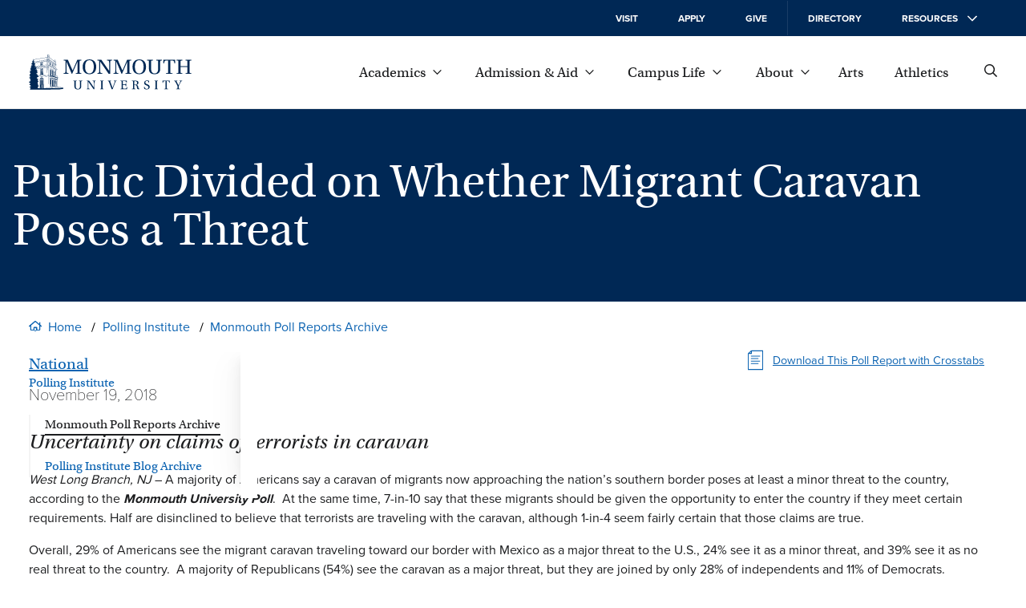

--- FILE ---
content_type: text/html; charset=UTF-8
request_url: https://www.monmouth.edu/polling-institute/reports/monmouthpoll_US_111918/
body_size: 32283
content:
<!DOCTYPE html>
<html lang="en-US">
<head>
	<meta charset="UTF-8" />
	<meta name="viewport" content="width=device-width, initial-scale=1" />
<meta name='robots' content='index, follow, max-image-preview:large, max-snippet:-1, max-video-preview:-1' />
		<link rel='preload' href='/wp-content/themes/mu-2022/dist/images/logo.svg' as="image" />
		
	<!-- This site is optimized with the Yoast SEO plugin v26.6 - https://yoast.com/wordpress/plugins/seo/ -->
	<meta name="description" content="Uncertainty on claims of terrorists in caravan" />
	<link rel="canonical" href="https://www.monmouth.edu/polling-institute/reports/monmouthpoll_us_111918/" />
	<meta property="og:locale" content="en_US" />
	<meta property="og:type" content="article" />
	<meta property="og:title" content="Public Divided on Whether Migrant Caravan Poses a Threat | Polling Institute" />
	<meta property="og:description" content="Uncertainty on claims of terrorists in caravan" />
	<meta property="og:url" content="https://www.monmouth.edu/polling-institute/reports/monmouthpoll_us_111918/" />
	<meta property="og:site_name" content="Monmouth University Polling Institute" />
	<meta property="article:modified_time" content="2019-04-17T19:54:41+00:00" />
	<meta property="og:image" content="https://www.monmouth.edu/polling-institute/wp-content/uploads/sites/22/2017/09/MonmouthPoll_US_092117.jpg" />
	<meta property="og:image:width" content="840" />
	<meta property="og:image:height" content="560" />
	<meta property="og:image:type" content="image/jpeg" />
	<meta name="twitter:card" content="summary_large_image" />
	<meta name="twitter:site" content="@MonmouthPoll" />
	<meta name="twitter:label1" content="Est. reading time" />
	<meta name="twitter:data1" content="6 minutes" />
	<script type="application/ld+json" class="yoast-schema-graph">{"@context":"https://schema.org","@graph":[{"@type":"WebPage","@id":"https://www.monmouth.edu/polling-institute/reports/monmouthpoll_us_111918/","url":"https://www.monmouth.edu/polling-institute/reports/monmouthpoll_us_111918/","name":"Public Divided on Whether Migrant Caravan Poses a Threat | Polling Institute","isPartOf":{"@id":"https://www.monmouth.edu/polling-institute/#website"},"primaryImageOfPage":{"@id":"https://www.monmouth.edu/polling-institute/reports/monmouthpoll_us_111918/#primaryimage"},"image":{"@id":"https://www.monmouth.edu/polling-institute/reports/monmouthpoll_us_111918/#primaryimage"},"thumbnailUrl":"https://www.monmouth.edu/polling-institute/wp-content/uploads/sites/22/2017/09/MonmouthPoll_US_092117.jpg","datePublished":"2018-11-19T17:00:00+00:00","dateModified":"2019-04-17T19:54:41+00:00","description":"Uncertainty on claims of terrorists in caravan","breadcrumb":{"@id":"https://www.monmouth.edu/polling-institute/reports/monmouthpoll_us_111918/#breadcrumb"},"inLanguage":"en-US","potentialAction":[{"@type":"ReadAction","target":["https://www.monmouth.edu/polling-institute/reports/monmouthpoll_us_111918/"]}]},{"@type":"ImageObject","inLanguage":"en-US","@id":"https://www.monmouth.edu/polling-institute/reports/monmouthpoll_us_111918/#primaryimage","url":"https://www.monmouth.edu/polling-institute/wp-content/uploads/sites/22/2017/09/MonmouthPoll_US_092117.jpg","contentUrl":"https://www.monmouth.edu/polling-institute/wp-content/uploads/sites/22/2017/09/MonmouthPoll_US_092117.jpg","width":840,"height":560},{"@type":"BreadcrumbList","@id":"https://www.monmouth.edu/polling-institute/reports/monmouthpoll_us_111918/#breadcrumb","itemListElement":[{"@type":"ListItem","position":1,"name":"Home","item":"https://www.monmouth.edu/polling-institute/"},{"@type":"ListItem","position":2,"name":"Polls","item":"https://www.monmouth.edu/polling-institute/reports/"},{"@type":"ListItem","position":3,"name":"Public Divided on Whether Migrant Caravan Poses a Threat"}]},{"@type":"WebSite","@id":"https://www.monmouth.edu/polling-institute/#website","url":"https://www.monmouth.edu/polling-institute/","name":"Monmouth University Polling Institute","description":"","potentialAction":[{"@type":"SearchAction","target":{"@type":"EntryPoint","urlTemplate":"https://www.monmouth.edu/polling-institute/?s={search_term_string}"},"query-input":{"@type":"PropertyValueSpecification","valueRequired":true,"valueName":"search_term_string"}}],"inLanguage":"en-US"}]}</script>
	<!-- / Yoast SEO plugin. -->


<title>Public Divided on Whether Migrant Caravan Poses a Threat | Polling Institute | Monmouth University</title>
<link rel="alternate" type="application/rss+xml" title="Monmouth University Polling Institute &raquo; Feed" href="https://www.monmouth.edu/polling-institute/feed/" />
<link rel="alternate" type="application/rss+xml" title="Monmouth University Polling Institute &raquo; Comments Feed" href="https://www.monmouth.edu/polling-institute/comments/feed/" />
		<link rel='preload' href='/wp-content/themes/mu-2022/dist/fonts/proxima-nova-400.woff2' crossorigin as='font' type='font/woff2'/>
		<link rel='preload' href='/wp-content/themes/mu-2022/dist/fonts/proxima-nova-700.woff2' crossorigin as='font' type='font/woff2'/>
		<link rel='preload' href='/wp-content/themes/mu-2022/dist/fonts/utopia-std.woff2' crossorigin as='font' type='font/woff2'/>

		<style id="mu-critical">@charset "UTF-8";*,*::after,*::before{box-sizing:border-box}img{max-width:100%;height:auto}table{border-collapse:collapse}textarea{white-space:revert}body{--serif:"utopia-std",Georgia,serif;--sansserif:"proxima-nova",Arial,sans-serif;--monospace:Monaco,Menlo,Consolas,"Courier New",monospace;--text-color:#1c1d1f;--header-color:#002855;--text-highlight:#0d64b2;--background:#fff;--hover:#345276;--text-grey:#767676;--background-grey:#f7f7f7;--text-color-inverted:#fff;--text-highlight-inverted:#fff;--background-inverted:#002855;--easing:cubic-bezier(0, 0.73, 0.27, 1);--spacing:20px;--spacing-large:150px;--columns:4;--gutterWidth:16px;--guttersTotalWidth:calc((var(--columns) - 1) * var(--gutterWidth));--columnsAreaWidth:min(1400px, calc(100vw - var(--scrollbar-width, 0px) - (2 * var(--spacing))));--columnsAreaWidth:min(1400px, calc(100cqw - (2 * var(--spacing))));--columnWidth:calc((var(--columnsAreaWidth) - var(--guttersTotalWidth)) / var(--columns));--left-menu-width:calc((var(--columnWidth) * 3) + (2 * var(--gutterWidth)));--checkmark:url('data:image/svg+xml,%3Csvg%20 viewBox="0 0 29 27" fill="none" xmlns="http://www.w3.org/2000/svg"%3E%3Cpath d="M2 12.7018L10.3333 24L27 1" stroke="white" stroke-width="3"/%3E%3C/svg%3E');--home-icon:url("data:image/svg+xml,%3Csvg xmlns='http://www.w3.org/2000/svg' viewBox='0 0 13.5 10.5'%3E%3Cpath d='M13.5 5.3c0 .1 0 .2-.1.2l-.2.3c-.1.1-.2.2-.3.2-.1 0-.2 0-.2-.1l-.7-.5v4.4c0 .4-.3.7-.8.7h-3c-.4 0-.8-.3-.8-.8V7.3H6v2.4c0 .4-.3.8-.8.8h-3c-.4 0-.8-.3-.8-.8V5.4l-.5.5C.8 6 .7 6 .6 6c-.1 0-.2-.1-.3-.1l-.2-.3C0 5.5 0 5.4 0 5.3c0-.1.1-.2.1-.3L5.9.3c.2-.2.6-.3.8-.3s.6.1.8.3L10.9 3V1.7c0-.1.1-.2.2-.2h.8c.1 0 .2.1.2.2v2.2L13.5 5c-.1.1 0 .2 0 .3zm-2.6-.8L6.8 1.1 2.6 4.5v4.9h2.3V6.9c0-.4.3-.8.8-.8H8c.4 0 .8.3.8.8v2.4h2.3l-.2-4.8z' /%3E%3C/svg%3E");--external-link-icon:url("data:image/svg+xml,%3Csvg xmlns='http://www.w3.org/2000/svg' viewBox='0 0 12 12'%3E%3Cpath style='fill:currentColor;' d='M10.5 7.1v3.8c0 .6-.5 1.1-1.1 1.1H1.1C.5 12 0 11.5 0 10.9V2.6c0-.6.5-1.1 1.1-1.1h3.8c.2 0 .4.2.4.4v.4c0 .2-.2.4-.4.4H1.3c-.1 0-.1.1-.1.1v8c0 .1.1.1.1.1h8c.1 0 .1-.1.1-.1V7.2c0-.2.2-.4.4-.4h.4c.1 0 .3.1.3.3zM12 .3v3.8c0 .2-.2.3-.3.3h-.8c-.2 0-.3-.2-.3-.3l.1-1.7L4 8.9c0 .1-.1.1-.2.1s-.2 0-.2-.1l-.5-.5C3 8.3 3 8.3 3 8.2s0-.2.1-.2l6.5-6.5H7.8c-.2 0-.3-.2-.3-.3V.3c0-.1.1-.3.3-.3h3.8c.2 0 .4.2.4.3z'/%3E%3C/svg%3E");--search:url("data:image/svg+xml,%3Csvg xmlns='http://www.w3.org/2000/svg' viewBox='0 0 12 12' %3E%3Cg%3E %3Cpath d='M11.9,11.4l-0.5,0.5c-0.1,0.1-0.3,0.1-0.4,0L8.2,9.1C8.1,9,8.1,9,8.1,8.9V8.6c-0.9,0.7-2,1.2-3.2,1.2C2.2,9.8,0,7.6,0,4.9 S2.2,0,4.9,0s4.9,2.2,4.9,4.9c0,1.2-0.4,2.3-1.2,3.2h0.3c0.1,0,0.2,0,0.2,0.1l2.8,2.8C12,11.1,12,11.3,11.9,11.4z M8.6,4.9 c0-2.1-1.7-3.8-3.8-3.8S1.1,2.8,1.1,4.9s1.7,3.8,3.8,3.8S8.6,7,8.6,4.9z'/%3E %3C/g%3E%3C/svg%3E");--giphy:url('data:image/svg+xml,%3Csvg height="24" width="24" xmlns="http://www.w3.org/2000/svg" viewBox="4 2 16.32 20"%3E%3Cg%3E%3Cpath d="M4 3.714h2.331v16.572H4z" fill="%2304ff8e"/%3E%3Cpath d="M17.989 8.286h2.331v12h-2.331z" fill="%238e2eff"/%3E%3Cpath d="M4 19.714h16.32V22H4z" fill="%2300c5ff"/%3E%3Cpath d="M4 2h9.326v2.286H4z" fill="%23fff152"/%3E%3Cpath d="M17.989 6.571V4.286h-2.332V2h-2.331v6.857h6.994V6.571" fill="%23ff5b5b"/%3E%3Cpath d="M17.989 11.143V8.857h2.331" fill="%23551c99"/%3E%3Cpath d="M13.326 2v2.286h-2.332" fill="%23999131"/%3E%3C/g%3E%3C/svg%3E');--xclose:url('data:image/svg+xml,%3Csvg version="1.1" xmlns="http://www.w3.org/2000/svg" x="0px" y="0px" viewBox="0 0 13.5 13.5" style="enable-background:new 0 0 13.5 13.5;" xml:space="preserve"%3E%3Cg stroke="%23fff152" %3E%3Cline  class="st0" x1="13.5" y1="0" x2="0" y2="13.5"/%3E%3Cline  class="st0" x1="13.5" y1="13.5" x2="0" y2="0"/%3E%3C/g%3E%3C/svg%3E');--image-bracket-out-top:url("data:image/svg+xml,%3Csvg id='Layer_1' data-name='Layer 1' xmlns='http://www.w3.org/2000/svg' viewBox='0 0 1400 5000'%3E%3Cpath d='M.1,273.57c0-94.92,78.82-135.15,199.51-135.15h296.1c140,0,172.16-37,202.73-127.13h3.22C730.62,95,758,138.42,901.2,138.42h299.29C1317.93,138.42,1400,177,1400,273.57L1400,0H0ZM0,0H1400V5000H0Z'/%3E%3C/svg%3E");--image-bracket-out-right:url("data:image/svg+xml,%3Csvg id='Layer_1' data-name='Layer 1' xmlns='http://www.w3.org/2000/svg' viewBox='0 0 5000 1400'%3E%3Cpath d='M4726.43.1c94.92,0,135.15,78.82,135.15,199.51v296.1c0,140,37,172.16,127.13,202.73v3.22c-83.68,29-127.13,56.32-127.13,199.54v299.29c0,117.44-38.62,199.51-135.15,199.51l273.57,0V0ZM5000,0V1400H0V0Z'/%3E%3C/svg%3E");--image-bracket-out-bottom:url("data:image/svg+xml,%3Csvg id='Layer_1' data-name='Layer 1' xmlns='http://www.w3.org/2000/svg' viewBox='0 0 1400 5000'%3E%3Cpath d='M1399.9,4726.43c0,94.92-78.82,135.15-199.51,135.15H904.29c-140,0-172.16,37-202.73,127.13h-3.22c-29-83.68-56.32-127.13-199.54-127.13H199.51C82.07,4861.58,0,4823,0,4726.43L0,5000H1400ZM1400,5000H0V0H1400Z'/%3E%3C/svg%3E");--image-bracket-out-left:url("data:image/svg+xml,%3Csvg id='Layer_1' data-name='Layer 1' xmlns='http://www.w3.org/2000/svg' viewBox='0 0 5000 1400'%3E%3Cpath d='M273.57,1399.9c-94.92,0-135.15-78.82-135.15-199.51V904.29c0-140-37-172.16-127.13-202.73v-3.22C95,669.38,138.42,642,138.42,498.8V199.51C138.42,82.07,177,0,273.57,0L0,0V1400ZM0,1400V0H5000V1400Z'/%3E%3C/svg%3E");--image-bracket-in-top:url("data:image/svg+xml,%3Csvg id='Layer_1' data-name='Layer 1' xmlns='http://www.w3.org/2000/svg' viewBox='0 0 1400 5000'%3E%3Cpath d='M1399.9,0c0,94.92-78.82,135.15-199.51,135.15H904.29c-140,0-172.16,37-202.73,127.12h-3.22C669.38,178.6,642,135.15,498.8,135.15H199.51C82.07,135.15,0,96.53,0,0V4988.47H1400Z'/%3E%3C/svg%3E");--image-bracket-in-right:url("data:image/svg+xml,%3Csvg id='Layer_1' data-name='Layer 1' xmlns='http://www.w3.org/2000/svg' viewBox='0 0 5000 1400'%3E%3Cpath d='M4988.47,1399.9c-94.91,0-135.14-78.82-135.14-199.51V904.29c0-140-37-172.16-127.13-202.73v-3.22c83.68-29,127.13-56.32,127.13-199.54V199.51C4853.33,82.07,4892,0,4988.47,0H0V1400Z'/%3E%3C/svg%3E");--image-bracket-in-bottom:url("data:image/svg+xml,%3Csvg id='Layer_1' data-name='Layer 1' xmlns='http://www.w3.org/2000/svg' viewBox='0 0 1400 5000'%3E%3Cpath d='M.1,4988.47c0-94.91,78.82-135.14,199.51-135.14h296.1c140,0,172.16-37,202.73-127.13h3.22c29,83.68,56.32,127.13,199.54,127.13h299.29c117.44,0,199.51,38.62,199.51,135.14V0H0Z'/%3E%3C/svg%3E");--image-bracket-in-left:url("data:image/svg+xml,%3Csvg id='Layer_1' data-name='Layer 1' xmlns='http://www.w3.org/2000/svg' viewBox='0 0 5000 1400'%3E%3Cpath d='M0,.1C94.92.1,135.15,78.92,135.15,199.61v296.1c0,140,37,172.16,127.12,202.73v3.22C178.6,730.62,135.15,758,135.15,901.2v299.29C135.15,1317.93,96.53,1400,0,1400H4988.47V0Z'/%3E%3C/svg%3E")}@media (min-width:769px){body{--spacing:36px}}@media (min-width:1024px){body{--columns:12}}body,html{padding:0;margin:0;font-family:var(--sansserif);color:var(--text-color);position:relative}body{container-type:inline-size}.wp-site-blocks{min-height:100%}.lockscrolling{height:100%;overflow:hidden}.visuallyhide{position:absolute;left:-100000px}.nowrap{white-space:nowrap}a{color:var(--text-highlight)}a:focus,a:hover{color:var(--header-color)}.has-white-color a:focus,.has-white-color a:hover{color:inherit}body .is-layout-constrained > :where(:not(.alignleft):not(.alignright):not(.alignfull)){max-width:initial!important}:is(a, button, input, textarea, summary){--outline-size:max(2px, 0.08em);--outline-style:dotted;--outline-color:currentColor}:is(a, button, input, textarea, summary):focus{outline:var(--outline-size) var(--outline-style) var(--outline-color);outline-offset:var(--outline-offset,var(--outline-size))}:is(a, button, input, textarea, summary):focus:not(:focus-visible){outline:0}:is(a, button, input, textarea, summary):focus-visible{outline:var(--outline-size) var(--outline-style) var(--outline-color);outline-offset:var(--outline-offset,var(--outline-size))}.wrapper{max-width:1400px;margin:0 auto}.wrapper.wide{max-width:calc(1400px + var(--spacing) * 2)}.wrapper .wrapper-inner{margin:0 var(--spacing);flex-grow:1}.wrapper .alignwide{max-width:initial;margin:0!important}@media (min-width:1024px){.wrapper .alignwide{margin:0 calc(0px - var(--columnWidth) - var(--gutterWidth))!important}}.wrapper .alignfull{max-width:initial;margin:0 calc(0px - var(--spacing))!important}@media (min-width:1024px){.wrapper .alignfull{margin:0 calc(0px - var(--spacing) - var(--columnWidth) - var(--gutterWidth))!important}}@media (min-width:1024px){.wrapper .content-and-navigator .alignfull,.wrapper .content-and-navigator .alignwide{margin-left:0!important}}@font-face{font-family:proxima-nova;src:url(/wp-content/themes/mu-2022/dist/fonts/proxima-nova-700.woff2) format("woff2"),url(/wp-content/themes/mu-2022/dist/fonts/proxima-nova-700.woff) format("woff"),url(/wp-content/themes/mu-2022/dist/fonts/proxima-nova-700.otf) format("opentype");font-display:swap;font-style:normal;font-weight:700;font-stretch:normal}@font-face{font-family:proxima-nova;src:url(/wp-content/themes/mu-2022/dist/fonts/proxima-nova-100.woff2) format("woff2"),url(/wp-content/themes/mu-2022/dist/fonts/proxima-nova-100.woff) format("woff"),url(/wp-content/themes/mu-2022/dist/fonts/proxima-nova-100.otf) format("opentype");font-display:swap;font-style:normal;font-weight:100;font-stretch:normal}@font-face{font-family:proxima-nova;src:url(/wp-content/themes/mu-2022/dist/fonts/proxima-nova-400.woff2) format("woff2"),url(/wp-content/themes/mu-2022/dist/fonts/proxima-nova-400.woff) format("woff"),url(/wp-content/themes/mu-2022/dist/fonts/proxima-nova-400.otf) format("opentype");font-display:swap;font-style:normal;font-weight:400;font-stretch:normal}@font-face{font-family:utopia-std;src:url(/wp-content/themes/mu-2022/dist/fonts/utopia-std.woff2) format("woff2"),url(/wp-content/themes/mu-2022/dist/fonts/utopia-std.woff) format("woff"),url(/wp-content/themes/mu-2022/dist/fonts/utopia-std.otf) format("opentype");font-display:swap;font-style:normal;font-weight:400;font-stretch:normal}@font-face{font-family:utopia-std;src:url(/wp-content/themes/mu-2022/dist/fonts/utopia-std-italic.woff2) format("woff2"),url(/wp-content/themes/mu-2022/dist/fonts/utopia-std-italic.woff) format("woff"),url(/wp-content/themes/mu-2022/dist/fonts/utopia-std-italic.otf) format("opentype");font-display:swap;font-style:italic;font-weight:400;font-stretch:normal}.skipnav{transform:translateX(-100%);opacity:0;transition:top .25s var(--easing);z-index:100}@media (min-width:1024px){.skipnav{transform:translateY(-100%)}}.skipnav:active,.skipnav:focus{transform:translateX(0);opacity:1}@media (min-width:1024px){.skipnav:active,.skipnav:focus{transform:translateY(0)}}.eyebrow{color:var(--text-color-inverted);background:var(--background-inverted);display:block;font-size:.875rem;font-weight:600;text-transform:uppercase}@media (min-width:1024px){.eyebrow{font-size:.75rem;display:block;top:0}}@media (min-width:1024px){.eyebrow.mobile{display:none}}@media (min-width:1024px){.eyebrow .eyebrow-inner{align-items:center;height:45px;padding:0 var(--spacing);position:relative}}@media (min-width:1024px){.eyebrow a{position:absolute;top:-10000px}}.eyebrow svg{width:12px;height:12px;fill:var(--text-color-inverted);transform:rotate(-90deg)}@media (min-width:1024px){.eyebrow svg{height:12px;transform:none;margin-left:1em}}.site-header{border-bottom:1px solid #e5e5e5;background:var(--background);position:sticky;top:0;z-index:10}@media (max-width:1023px){.site-header{height:90px}.has-alert .site-header{top:32px}}@media (max-width:374px){.site-header{position:relative}}@media print{.site-header{display:none}}.header{display:flex;flex-direction:row;align-items:center;height:90px}.header .wp-block-site-logo.is-default-size{position:relative;z-index:100;flex-grow:1}.header .wp-block-site-logo.is-default-size .logo{display:block;width:153px}@media (min-width:1024px){.header .wp-block-site-logo.is-default-size .logo{width:203px}}.header .wp-block-site-logo.is-default-size img{width:100%;height:auto}.nav-global{display:none}@media (min-width:1024px){.nav-global{display:block}}.mobile-showhide{padding:2px;margin-left:1rem;background:0 0;border:none;font-size:1em;cursor:pointer}@media (min-width:1024px){.mobile-showhide{display:none}}.mobile-showhide svg{stroke:currentColor;width:20px;height:auto}@media (min-width:1024px){.site-search{padding-left:var(--spacing)}}.site-search .search-form{position:absolute;top:-2px;right:62px;left:var(--spacing);height:90px;align-items:center;display:flex;flex-direction:column;justify-content:center;z-index:-1;overflow:hidden}@media (min-width:768px){.site-search .search-form{right:65px;top:0}}@media (min-width:1024px){.site-search .search-form{right:var(--spacing);left:270px}}.site-search .search-form form{display:none;background:#fff;transform:translateX(100%);transition:.25s transform var(--easing),.25s visibility cubic-bezier(1,0,1,.01),.25s z-index cubic-bezier(1,0,1,.01);gap:20px;align-content:space-between;width:100%;height:100%;align-items:center}@media (prefers-reduced-motion){.site-search .search-form form{transition:none}}.site-search .search-close{stroke:var(--text-color);display:flex;align-items:center}.site-search label{position:absolute;left:-10000px}.site-search input[type=search]{border:none;border-bottom:1px solid var(--text-color);padding-bottom:5px;background:0 0;border-radius:0;flex-grow:1;height:30px;font-size:1rem;width:100%;-webkit-appearance:none}.site-search input[type=search]::-webkit-search-cancel-button,.site-search input[type=search]::-webkit-search-decoration,.site-search input[type=search]::-webkit-search-results-button,.site-search input[type=search]::-webkit-search-results-decoration{-webkit-appearance:none}.site-search input[type=search]:focus:not(.focus-visible){outline:0}.site-search button{position:relative;z-index:100;background:0 0;border:none;cursor:pointer;order:-1;padding:0}.site-search svg{width:20px;height:20px;fill:var(--text-color)}@media (min-width:768px){.site-search svg{width:16px;height:16px}}#searchForm:target,.search-form.open{z-index:100}#searchForm:target form,.search-form.open form{transform:translateX(0);visibility:visible;display:inline-flex}.search-form.transition form{display:inline-flex}.globalnav{flex-grow:1;width:100%;margin-left:var(--spacing);font-family:var(--serif);font-size:1.125em;display:flex;justify-content:flex-end}@media (max-width:1023px){.globalnav{display:none}}.globalnav a,.globalnav button{text-decoration:none;margin:0;display:inline-flex;align-items:center;-webkit-column-break-inside:avoid;page-break-inside:avoid;white-space:nowrap;background:0 0;border:none;color:var(--text-color);font-family:inherit;font-size:1em}.globalnav a.active,.globalnav a:focus,.globalnav a:hover,.globalnav button.active,.globalnav button:focus,.globalnav button:hover{text-decoration:underline;cursor:pointer}.globalnav a span,.globalnav button span{margin-right:9px}.globalnav a svg,.globalnav button svg{transition:transform .25s var(--easing);width:11px;height:6px;fill:currentColor}.globalnav a:not(.has-child):after,.globalnav button:not(.has-child):after{width:12px;height:12px;margin-left:0}.globalnav a.active svg,.globalnav a:focus svg,.globalnav a:hover svg{transform:rotate(180deg)}.globalnav .parent-menu{margin:0;padding:0;list-style:none;display:flex;flex-wrap:nowrap;justify-content:space-between;align-items:center;max-width:750px;width:100%}.globalnav .parent-menu > li:has(> a){position:relative}.globalnav .parent-menu > li:has(> a):focus .sub-menu,.globalnav .parent-menu > li:has(> a):focus-within .sub-menu,.globalnav .parent-menu > li:has(> a):hover .sub-menu{display:block}.globalnav .parent-menu li.active{position:relative}.globalnav .parent-menu li.active .sub-menu{display:block}.globalnav .sub-menu{display:none;position:absolute;bottom:-1em;left:50%;transform:translate(-50%,100%);margin:0;padding:calc(var(--spacing)/ 2) var(--gutterWidth) var(--gutterWidth) var(--gutterWidth);border-top:3px solid var(--text-color);font-size:1rem;list-style:none;box-shadow:0 2px 4px rgba(0,0,0,.1607843137);background:var(--background);column-count:2;gap:0;z-index:100}.globalnav .sub-menu:before{position:absolute;top:-20px;left:0;width:100%;height:20px;display:block;content:""}.globalnav .sub-menu a{width:220px;overflow:hidden;text-overflow:ellipsis;color:var(--text-highlight);padding:17px}.globalnav .sub-menu li{margin:0}.globalnav .sub-menu li.full{column-span:all;font-family:var(--sansserif);font-size:.8125em;font-weight:700;text-transform:uppercase;letter-spacing:.65px;order:1000;margin:calc(0px - var(--gutterWidth));margin-top:0}.globalnav .sub-menu li.full a{width:100%;justify-content:center;padding:1.5em;margin:calc(var(--spacing)/ 2) 0 0 0;background:var(--text-highlight);color:var(--text-color-inverted)}.globalnav .sub-menu li.full a:focus,.globalnav .sub-menu li.full a:hover{background:var(--text-highlight)}.globalnav .sub-menu svg{display:none}.resources{display:none}.supernav{position:relative;padding-top:var(--spacing)}@media (min-width:1024px){.supernav{padding-top:0;overflow:hidden}}@media (min-width:1024px){.supernav:before{--shadow-color:#0000000a;content:"";height:calc(100% - 24px);top:0;right:0;width:16px;margin:8px 0;position:absolute;box-shadow:-.5px 0 1.2px rgba(0,0,0,.018),-1.4px 0 3.1px rgba(0,0,0,.026),-2.9px 0 6.2px rgba(0,0,0,.032),-5.2px 0 11.2px rgba(0,0,0,.038),-8.7px 0 19.7px rgba(0,0,0,.044),-14.3px 0 36.1px rgba(0,0,0,.052)}}@media (min-width:1024px){.supernav:after{content:"";width:21px;right:0;height:calc(100% + 16px);position:absolute;top:-1em;background:#fff}}.supernav .supernav-previous{transform:translateX(-100%);position:absolute;width:100%}.supernav .supernav-next{transform:translateX(100%);position:absolute;width:100%}.supernav .supernav-inactive{transition:transform ease-in .25s;width:100%}.supernav .supernav-current{transition:transform ease-in .25s;transform:translateX(0);width:100%}.supernav h2{margin:0}.fullwidth .content .wp-block-group .supernav h2{margin:0}.supernav li,.supernav ul{list-style:none;margin:0;padding:0}.supernav li:last-child a.child::before,.supernav li:last-child button.child::before,.supernav li:last-child p.child::before{height:100%}.supernav a,.supernav button,.supernav p{width:100%;font-size:1.125rem;font-family:var(--serif);line-height:1.5;text-decoration:none;margin:calc(var(--spacing) - 10px) 0;padding:0 var(--spacing);position:relative;display:flex;flex-direction:row;justify-content:space-between;align-items:center;border:none;background:0 0;color:var(--text-highlight);text-align:left;cursor:pointer}@media (min-width:1024px){.supernav a,.supernav button,.supernav p{padding-right:var(--spacing);padding-left:0;font-size:1rem}}.supernav a span,.supernav button span,.supernav p span{position:relative;display:inline-block;border-bottom:2px solid transparent;transition:border .25s var(--easing);margin-right:10px}@media (prefers-reduced-motion){.supernav a span,.supernav button span,.supernav p span{transition:none}}.supernav a svg,.supernav button svg,.supernav p svg{width:12px;fill:currentColor;transform:rotate(-90deg);flex-shrink:0}.supernav a.current-page,.supernav a:focus:not(p),.supernav a:hover:not(p),.supernav button.current-page,.supernav button:focus:not(p),.supernav button:hover:not(p),.supernav p.current-page,.supernav p:focus:not(p),.supernav p:hover:not(p){color:var(--text-color)}.supernav a.current-page span,.supernav a:focus:not(p) span,.supernav a:hover:not(p) span,.supernav button.current-page span,.supernav button:focus:not(p) span,.supernav button:hover:not(p) span,.supernav p.current-page span,.supernav p:focus:not(p) span,.supernav p:hover:not(p) span{border-bottom-color:var(--text-color)}.supernav a:is(p),.supernav button:is(p),.supernav p:is(p){cursor:default}.supernav a.back,.supernav button.back,.supernav p.back{justify-content:initial;font-size:.75em;text-transform:uppercase;font-family:var(--sansserif);font-weight:600;margin-bottom:calc(0px - var(--spacing)/ 3);margin-top:0}.supernav a.back svg,.supernav button.back svg,.supernav p.back svg{order:-1;transform:rotate(90deg);width:14px;padding-right:3px;margin-right:8px}.supernav a.child,.supernav button.child,.supernav p.child{padding-left:calc(20px + var(--spacing))}@media (min-width:768px){.supernav a.child,.supernav button.child,.supernav p.child{padding-left:20px}}.supernav a.child::before,.supernav button.child::before,.supernav p.child::before{content:"";position:absolute;left:0;top:calc(0px - var(--spacing));display:block;border-left:2px solid var(--text-color);opacity:.2;height:calc(100% + var(--spacing) - 10px);width:1px;top:0;opacity:.05}.navigator{flex-shrink:0;position:relative;margin-right:var(--gutterWidth);width:var(--left-menu-width)}@media (max-width:1023px){.navigator{display:none}}@media print{.navigator{display:none}}.eyebrow-and-mobilenav{flex-shrink:0}@media (max-width:1023px){.eyebrow-and-mobilenav{visibility:hidden;position:fixed;z-index:50;top:90px;right:-100%;bottom:0;width:100%}}@media (max-width:1023px){.eyebrow-and-mobilenav .mobilenav-body{box-shadow:0 2px 4px rgba(0,0,0,.1607843137);max-height:100%;opacity:0;transform:translate(0,0);will-change:auto;transition:opacity .25s var(--easing),transform .25s var(--easing);width:100%;min-height:100%;max-width:425px;background:var(--background);display:flex;flex-direction:column;overflow:auto;overscroll-behavior:contain}.has-alert .eyebrow-and-mobilenav .mobilenav-body{top:122px}}@media (prefers-reduced-motion){.eyebrow-and-mobilenav .mobilenav-body{transition:none}}.eyebrow-and-mobilenav .navigator-close{position:absolute;top:-62px;left:calc(0px - var(--spacing) - 25px);margin:0;padding:5px;border:none;font-size:1em;background:var(--background);display:none;cursor:pointer}.eyebrow-and-mobilenav .navigator-close span{display:none}.eyebrow-and-mobilenav .navigator-close svg{stroke:currentColor;width:20px;height:20px}@media (min-width:1024px){.eyebrow-and-mobilenav .navigator-close{display:none}}.eyebrow-and-mobilenav .supernav{flex-grow:1}@media (min-width:1024px){.eyebrow-and-mobilenav .navigator-close,.eyebrow-and-mobilenav .supernav{display:none}}#mobilenav:target,.eyebrow-and-mobilenav.active{visibility:visible}#mobilenav:target .navigator-close,.eyebrow-and-mobilenav.active .navigator-close{display:block}@media (max-width:1023px){#mobilenav:target .mobilenav-body,.eyebrow-and-mobilenav.active .mobilenav-body{opacity:1;pointer-events:auto;transform:translate(-100%,0)}}.masthead{width:100%;position:relative;background:#002855;text-align:left;--bracket:60px;--padding:20px}@media (max-width:768px){.masthead{margin-bottom:calc(0px - var(--bracket)/ 2)}}@media (min-width:769px){.masthead{--padding:30px}}@media print{.masthead{--padding:0px;margin-bottom:1em;background:0 0;border-bottom:1px solid #000}}.masthead .masthead-narrative{--header-color:#fff;padding:calc(var(--padding) * 1.5) calc(var(--bracket)/ 2) calc(var(--bracket) + 1.5 * var(--padding)) calc(var(--bracket)/ 2)}@media (min-width:769px){.masthead .masthead-narrative{min-height:180px;display:flex;padding-top:var(--padding);padding-bottom:var(--padding);padding-left:var(--spacing);padding-right:var(--spacing);flex-direction:column;justify-content:center}}@media print{.masthead .masthead-narrative{--header-color:#000;min-height:auto}}.masthead .masthead-narrative .hero,.masthead .masthead-narrative h1{display:block;width:100%;margin:0;text-align:left}.masthead figure{margin:0}.masthead .masthead-image img,.masthead .masthead-video img{width:100%;height:100%;object-fit:cover}.has-featured-image .masthead{display:flex;flex-direction:column}@media (min-width:769px){.has-featured-image .masthead{flex-direction:row-reverse}}.has-featured-image .masthead .masthead-image,.has-featured-image .masthead .masthead-video{min-height:320px;position:relative;margin:0}@media (min-width:769px){.has-featured-image .masthead .masthead-image,.has-featured-image .masthead .masthead-video{width:50%;min-height:revert}.fullwidth .has-featured-image .masthead .masthead-image,.fullwidth .has-featured-image .masthead .masthead-video{height:100%}}.has-featured-image .masthead .masthead-image img,.has-featured-image .masthead .masthead-image video,.has-featured-image .masthead .masthead-video img,.has-featured-image .masthead .masthead-video video{position:absolute}@media (max-width:768px){.has-featured-image .masthead .masthead-image img,.has-featured-image .masthead .masthead-image video,.has-featured-image .masthead .masthead-video img,.has-featured-image .masthead .masthead-video video{-webkit-mask-image:none;mask-image:none}}@media (min-width:769px){.has-featured-image .masthead .masthead-image img,.has-featured-image .masthead .masthead-image video,.has-featured-image .masthead .masthead-video img,.has-featured-image .masthead .masthead-video video{top:0;left:0;right:0;bottom:0}}@media (min-width:769px){.has-featured-image .masthead .masthead-narrative{width:50%;display:flex;flex-direction:column;justify-content:center}}.has-featured-image .masthead .masthead-narrative-text{width:100%}.masthead .bracket-upper{width:100%;position:absolute;bottom:var(--bracket);left:0;right:0;height:var(--bracket)}@media (min-width:768px){.masthead .bracket-upper{display:none}}.masthead .bracket-upper:before{content:"";display:block;width:var(--bracket);height:var(--bracket);background:url("data:image/svg+xml,%3Csvg xmlns='http://www.w3.org/2000/svg' viewBox='0 0 100 100'%3E%3Cpath fill='white' d='M100,100H0V0H100ZM100,0H0A100,100,0,0,0,100,100h0Z'/%3E%3C/svg%3E");background-repeat:no-repeat;position:absolute;bottom:0;left:0}@media (min-width:769px){.masthead .bracket-upper:after{content:"";display:block;width:var(--bracket);height:var(--bracket);background:url("data:image/svg+xml,%3Csvg xmlns='http://www.w3.org/2000/svg' viewBox='0 0 100 100'%3E%3Cpath fill='white' d='M100,0V100H0V0ZM0,0V100H0A100,100,0,0,0,100,0H0Z'/%3E%3C/svg%3E");background-repeat:no-repeat;position:absolute;bottom:0;right:0}}.masthead .bracket-lower{width:100%;position:absolute;bottom:0;left:0;right:0;overflow:hidden;height:var(--bracket)}@media (min-width:768px){.masthead .bracket-lower{display:none}}.masthead .bracket-lower:before{content:"";display:block;width:100%;height:100%;background:#fff;position:absolute;bottom:0;left:0;border-radius:0 var(--bracket) 0 0}@media (min-width:769px){.masthead .bracket-lower:before{width:50%}}@media (min-width:769px){.masthead .bracket-lower:after{content:"";display:block;width:50%;height:100%;background:#fff;position:absolute;bottom:0;right:0;border-radius:var(--bracket) 0 0 0}}.wp-block-mu-hero + .breadcrumbs{padding-top:0}.breadcrumbs{display:none}@media (min-width:1024px){.breadcrumbs{display:inline-flex;width:100%;padding:1.25rem var(--spacing);justify-content:flex-start;flex-direction:row}}@media print{.breadcrumbs{display:none}}.breadcrumbs a{font-size:1rem;padding:0;text-decoration:none;align-items:center;-webkit-mask-image:none;mask-image:none;white-space:nowrap;margin:0 .8rem}.breadcrumbs a:not(:first-child)::before{content:"";color:#000;pointer-events:none;margin-left:-.6rem;-webkit-mask-image:none;mask-image:none;background:#000;height:.75em;width:1.3px;position:absolute;transform:rotate(19deg) translateY(.4em)}.breadcrumbs a.home{display:inline-block;height:fit-content;margin-left:0}.breadcrumbs a.home:before{display:inline-block;content:"";-webkit-mask-image:var(--home-icon);mask-image:var(--home-icon);height:.8rem;width:1rem;background-color:currentColor;margin-right:.5em}.breadcrumbs a:last-child:after{display:none}.breadcrumbs a:last-of-type{text-overflow:ellipsis;overflow:hidden}.breadcrumbs .middle-crumbs{position:relative}.breadcrumbs .middle-crumbs a{display:none}.breadcrumbs .middle-crumbs:before{content:"...";font-size:1rem;padding:0;color:#000;margin:0 .8rem}.breadcrumbs .middle-crumbs::after{content:"/";color:#000;font-weight:700;pointer-events:none;mask-image:none;background:0 0;position:absolute;right:100%}.content-holder{max-width:calc(1400px + 2 * var(--spacing));margin:0 auto;padding:0}@media (min-width:1024px){.content-holder{display:flex;flex-direction:row;flex-wrap:wrap}}.entry-content .wp-block-mu-contact:last-child,.entry-content .wp-block-mu-people:last-child{margin-bottom:100px}.content-holder.fullwidth{position:relative}.content-holder.fullwidth .masthead{margin:0 calc(0px - var(--spacing))!important;width:auto}@media (min-width:1024px){.content-holder.fullwidth .content{max-width:calc(9 * var(--gutterWidth) + 10 * var(--columnWidth));margin:0 auto}.content-holder.fullwidth .masthead{margin:0 calc(0px - var(--spacing) - var(--columnWidth) - var(--gutterWidth))!important;width:auto}.content-holder.fullwidth .breadcrumbs,.content-holder.fullwidth .content-and-navigator{margin:0 calc(0px - var(--columnWidth) - var(--gutterWidth))!important;width:auto}.content-holder.fullwidth .breadcrumbs{padding-left:0}}.content-and-navigator{position:relative;display:flex}.content-and-navigator .navigator{flex-shrink:0}@media (min-width:1024px){.has-expanded-content .content-and-navigator .navigator{position:absolute;top:0;left:0}}.content-and-navigator .content-top,.content-and-navigator .masthead .wp-block-post-title{width:100%}@media (min-width:1024px){.content-and-navigator .content-top,.content-and-navigator .masthead .wp-block-post-title{padding-right:calc(var(--columnWidth) + var(--gutterWidth))}}@media (min-width:1024px){.has-expanded-content .content-and-navigator .content-top,.has-expanded-content .content-and-navigator .masthead .wp-block-post-title{margin-left:calc(var(--gutterWidth) + var(--left-menu-width))!important;max-width:calc(var(--gutterWidth) * 7 + var(--columnWidth) * 8)!important}}.content-and-navigator .content-fullwidth{max-width:calc(9 * var(--gutterWidth) + 10 * var(--columnWidth))!important;margin:0 auto!important}.content{line-height:1.5;width:100%}.content *{scroll-margin-top:115px}.fullwidth .content{max-width:100%;width:100%}@media (min-width:1024px){.content{max-width:calc(var(--gutterWidth) * 7 + var(--columnWidth) * 8)}.has-expanded-content .content{width:100%;max-width:revert}}.content > div{max-width:initial}.content p:empty{display:none}.content table{width:100%;overflow:auto}.content table thead td,.content table thead th{padding:1.5625rem 1.125rem;border-bottom:1px solid rgba(0,40,85,.3333333333)}.content table th{border:0 none}.content table td{border:none;padding:1.5625rem 1.125rem}.content table :not(thead) tr:nth-of-type(2n){background:#f0f0f0}.content .is-style-bare table th{padding:0 1.375rem 1.4375rem 0;border:0 none}.content .is-style-bare table td{padding:0 1.375rem 1.4375rem 0;border:0 none}.content .is-style-bare table tr:nth-of-type(2n){background:0 0}.block-title,.hero,.tile-title,h1,h2,h3,h4,h5,h6{font-family:var(--serif);text-wrap:balance}.block-title strong,.hero strong,.tile-title strong,h1 strong,h2 strong,h3 strong,h4 strong,h5 strong,h6 strong{font-weight:inherit}.has-no-balance.block-title,.has-no-balance.hero,.has-no-balance.tile-title,h1.has-no-balance,h2.has-no-balance,h3.has-no-balance,h4.has-no-balance,h5.has-no-balance,h6.has-no-balance{text-wrap:auto}.hero,h1{position:relative;line-height:1;font-size:5rem;line-height:.95;font-family:var(--serif);font-weight:400;color:var(--header-color)}@media (min-width:769px){.hero,h1{font-size:clamp(3rem,6vw,5rem)}}h2{font-family:var(--serif);font-size:2.625rem;line-height:1;word-break:break-word;hyphens:auto;position:relative;z-index:5;font-weight:400;color:var(--header-color)}@media (min-width:769px){h2{font-size:3.75rem}:where(.page-template-default:not(.has-expanded-content)) h2{font-size:2.625rem}}.content-and-navigator > .wp-block-group > h2:first-child,.content-top > h2:first-child,.fullwidth .content-top > h2:first-child,.wp-block-post-content > h2:first-child{margin-top:0}h3{font-size:2rem;font-weight:400;font-family:var(--serif);color:var(--header-color);margin:1em 0 0 0;line-height:1.1}.block-title,h4{font-size:1.625rem;font-family:var(--serif);font-weight:400;letter-spacing:.78px;color:var(--header-color);margin:1em 0 0 0}.tile-title,h5{letter-spacing:.57px;font-size:1.1875rem;font-weight:400;font-family:var(--serif);color:var(--header-color);margin:1em 0 0 0}.page-title{color:var(--mu-dark-blue);text-align:center;font-family:var(--sansserif);font-weight:100;font-size:1.25rem;letter-spacing:2.88px;color:#022855;text-transform:uppercase;opacity:1}@media (min-width:769px){.page-title{font-size:1.5rem}}.hero{text-shadow:0 3px 6px rgba(0,0,0,.1607843137);font-size:3rem;font-size:clamp(3rem,.86rem + 10.71vw,6rem)}@media (min-width:769px){.hero{font-size:11.25rem;font-size:clamp(7rem,2.36rem + 9.66vw,11.25rem)}}.is-style-smaller-top-text .hero{font-size:2.5rem;font-size:clamp(2.5rem,1.43rem + 5.35vw,4rem)}@media (min-width:769px){.is-style-smaller-top-text .hero{font-size:5rem;font-size:clamp(5rem,1.35rem + 7.59vw,8rem)}}.headline{font-family:var(--serif);font-size:1.875rem;line-height:1;word-break:break-word;hyphens:auto;position:relative;z-index:5;font-weight:400;color:var(--header-color)}@media (min-width:769px){.headline{font-size:3.75rem}}.section-title{font-size:2.625rem;font-weight:400;font-family:var(--serif);color:var(--header-color);margin:1em 0 0 0}.component-title{font-weight:300;font-family:var(--sansserif);font-size:1.5rem;text-align:center;letter-spacing:2.88px;text-transform:uppercase;color:var(--header-color)}.component-title.text-is-aligned-left{text-align:left}.gray,.grey{color:var(--text-grey)}.gray-background,.grey-background{background:var(--background-grey)}.padding{padding:var(--spacing)}hr{color:rgba(0,0,0,.1019607843)}p.is-style-big-body{font-size:1.25rem;letter-spacing:.1px}p.has-balance{text-wrap:balance}p a{overflow-wrap:break-word}ol li,ul li{margin:1em 0}@media (min-width:600px){ol.is-style-four-column,ol.is-style-three-column,ol.is-style-two-column,ul.is-style-four-column,ul.is-style-three-column,ul.is-style-two-column{padding-left:0;column-count:2;column-gap:calc(2 * var(--gutterWidth))}ol.is-style-four-column > li,ol.is-style-three-column > li,ol.is-style-two-column > li,ul.is-style-four-column > li,ul.is-style-three-column > li,ul.is-style-two-column > li{margin-left:1.5em;break-inside:avoid}ol.is-style-four-column > li:first-child,ol.is-style-three-column > li:first-child,ol.is-style-two-column > li:first-child,ul.is-style-four-column > li:first-child,ul.is-style-three-column > li:first-child,ul.is-style-two-column > li:first-child{margin-top:0}}@media (min-width:600px){ol.is-style-three-column,ul.is-style-three-column{column-count:2}}@media (min-width:768px){ol.is-style-three-column,ul.is-style-three-column{column-count:3}}@media (min-width:600px){ol.is-style-four-column,ul.is-style-four-column{column-count:2}}@media (min-width:768px){ol.is-style-four-column,ul.is-style-four-column{column-count:3}}@media (min-width:1000px){ol.is-style-four-column,ul.is-style-four-column{column-count:4}}@media (min-width:600px){ol.list-direction-row,ul.list-direction-row{padding:0;display:grid;grid-template-columns:1fr 1fr;gap:calc(2 * var(--gutterWidth))}ol.list-direction-row li,ul.list-direction-row li{margin-top:0;margin-bottom:0}}@media (min-width:600px){ol.list-direction-row.is-style-three-column,ul.list-direction-row.is-style-three-column{grid-template-columns:1fr 1fr}}@media (min-width:768px){ol.list-direction-row.is-style-three-column,ul.list-direction-row.is-style-three-column{grid-template-columns:1fr 1fr 1fr}}@media (min-width:600px){ol.list-direction-row.is-style-four-column,ul.list-direction-row.is-style-four-column{grid-template-columns:1fr 1fr}}@media (min-width:768px){ol.list-direction-row.is-style-four-column,ul.list-direction-row.is-style-four-column{grid-template-columns:1fr 1fr 1fr}}@media (min-width:1000px){ol.list-direction-row.is-style-four-column,ul.list-direction-row.is-style-four-column{grid-template-columns:1fr 1fr 1fr 1fr}}ol.no-marker,ul.no-marker{list-style:none;padding-left:0}ol.no-marker li,ul.no-marker li{margin-left:0}ol.check,ul.check{list-style-type:"✓  "}ol.check ::marker,ul.check ::marker{color:var(--text-highlight);font-size:1.2em}ol.dash,ul.dash{list-style-type:"-  "}ol.no-list-style,ul.no-list-style{list-style-type:none;padding-left:0}ol.no-list-style li,ul.no-list-style li{margin:.75em 0}ol.lower-alpha,ul.lower-alpha{list-style-type:lower-alpha}ol.lower-roman,ul.lower-roman{list-style-type:lower-roman}ol.upper-alpha,ul.upper-alpha{list-style-type:upper-alpha}ol.upper-roman,ul.upper-roman{list-style-type:upper-roman}.border{border:1px solid var(--text-grey);padding:var(--spacing)}.wp-block-columns.spacer .wp-block-column:first-of-type{border-right:2px solid #ebebeb}.wp-block-group .has-background{padding:var(--spacing)}.wp-block-group.alignfull{position:relative;padding:var(--spacing)}@media (min-width:1024px){.wp-block-group.alignfull{padding-left:calc(var(--spacing) + var(--columnWidth) + var(--gutterWidth));padding-right:calc(var(--spacing) + var(--columnWidth) + var(--gutterWidth))}.content-top .wp-block-group.alignfull{padding:var(--spacing)}}.wp-block-group.alignfull.has-background:before{content:"";display:block;position:absolute;top:0;z-index:-1;left:50%;width:calc(100vw - var(--scrollbar-width,0px));width:100cqw;margin-left:calc((50vw - var(--scrollbar-width,0px)/ 2) * -1);margin-left:-50cqw;margin-right:calc((50vw - var(--scrollbar-width,0px)/ 2) * -1);margin-right:-50cqw;height:100%}.content-top .wp-block-group.alignfull.has-background:before{display:none}.wp-block-group.alignfull.has-shadow-blue-background-color:before{background:var(--wp--preset--color--shadow-blue)}.wp-block-group.alignfull.has-light-blue-background-color:before{background:var(--wp--preset--color--light-blue)}.wp-block-group.alignfull.has-grey-text-background-color:before{background:var(--wp--preset--color--grey-text)}.wp-block-group.alignfull.has-grey-background-background-color:before{background:var(--wp--preset--color--grey-background)}.wp-block-image.alignleft{margin:0 2em 2em 0;float:left}.wp-block-image.alignright{margin:0 0 2em 2em;float:right}
/*# sourceMappingURL=style-critical.css.map */
</style><link rel="alternate" title="oEmbed (JSON)" type="application/json+oembed" href="https://www.monmouth.edu/polling-institute/wp-json/oembed/1.0/embed?url=https%3A%2F%2Fwww.monmouth.edu%2Fpolling-institute%2Freports%2Fmonmouthpoll_us_111918%2F" />
<link rel="alternate" title="oEmbed (XML)" type="text/xml+oembed" href="https://www.monmouth.edu/polling-institute/wp-json/oembed/1.0/embed?url=https%3A%2F%2Fwww.monmouth.edu%2Fpolling-institute%2Freports%2Fmonmouthpoll_us_111918%2F&#038;format=xml" />
<style id='wp-img-auto-sizes-contain-inline-css'>
img:is([sizes=auto i],[sizes^="auto," i]){contain-intrinsic-size:3000px 1500px}
/*# sourceURL=wp-img-auto-sizes-contain-inline-css */
</style>
<style id='wp-block-group-inline-css'>
.wp-block-group{box-sizing:border-box}:where(.wp-block-group.wp-block-group-is-layout-constrained){position:relative}
/*# sourceURL=https://www.monmouth.edu/polling-institute/wp-includes/blocks/group/style.min.css */
</style>
<style id='wp-block-site-logo-inline-css'>
.wp-block-site-logo{box-sizing:border-box;line-height:0}.wp-block-site-logo a{display:inline-block;line-height:0}.wp-block-site-logo.is-default-size img{height:auto;width:120px}.wp-block-site-logo img{height:auto;max-width:100%}.wp-block-site-logo a,.wp-block-site-logo img{border-radius:inherit}.wp-block-site-logo.aligncenter{margin-left:auto;margin-right:auto;text-align:center}:root :where(.wp-block-site-logo.is-style-rounded){border-radius:9999px}
/*# sourceURL=https://www.monmouth.edu/polling-institute/wp-includes/blocks/site-logo/style.min.css */
</style>
<style id='wp-block-post-featured-image-inline-css'>
.wp-block-post-featured-image{margin-left:0;margin-right:0}.wp-block-post-featured-image a{display:block;height:100%}.wp-block-post-featured-image :where(img){box-sizing:border-box;height:auto;max-width:100%;vertical-align:bottom;width:100%}.wp-block-post-featured-image.alignfull img,.wp-block-post-featured-image.alignwide img{width:100%}.wp-block-post-featured-image .wp-block-post-featured-image__overlay.has-background-dim{background-color:#000;inset:0;position:absolute}.wp-block-post-featured-image{position:relative}.wp-block-post-featured-image .wp-block-post-featured-image__overlay.has-background-gradient{background-color:initial}.wp-block-post-featured-image .wp-block-post-featured-image__overlay.has-background-dim-0{opacity:0}.wp-block-post-featured-image .wp-block-post-featured-image__overlay.has-background-dim-10{opacity:.1}.wp-block-post-featured-image .wp-block-post-featured-image__overlay.has-background-dim-20{opacity:.2}.wp-block-post-featured-image .wp-block-post-featured-image__overlay.has-background-dim-30{opacity:.3}.wp-block-post-featured-image .wp-block-post-featured-image__overlay.has-background-dim-40{opacity:.4}.wp-block-post-featured-image .wp-block-post-featured-image__overlay.has-background-dim-50{opacity:.5}.wp-block-post-featured-image .wp-block-post-featured-image__overlay.has-background-dim-60{opacity:.6}.wp-block-post-featured-image .wp-block-post-featured-image__overlay.has-background-dim-70{opacity:.7}.wp-block-post-featured-image .wp-block-post-featured-image__overlay.has-background-dim-80{opacity:.8}.wp-block-post-featured-image .wp-block-post-featured-image__overlay.has-background-dim-90{opacity:.9}.wp-block-post-featured-image .wp-block-post-featured-image__overlay.has-background-dim-100{opacity:1}.wp-block-post-featured-image:where(.alignleft,.alignright){width:100%}
/*# sourceURL=https://www.monmouth.edu/polling-institute/wp-includes/blocks/post-featured-image/style.min.css */
</style>
<style id='wp-block-post-title-inline-css'>
.wp-block-post-title{box-sizing:border-box;word-break:break-word}.wp-block-post-title :where(a){display:inline-block;font-family:inherit;font-size:inherit;font-style:inherit;font-weight:inherit;letter-spacing:inherit;line-height:inherit;text-decoration:inherit}
/*# sourceURL=https://www.monmouth.edu/polling-institute/wp-includes/blocks/post-title/style.min.css */
</style>
<style id='wp-block-post-date-inline-css'>
.wp-block-post-date{box-sizing:border-box}
/*# sourceURL=https://www.monmouth.edu/polling-institute/wp-includes/blocks/post-date/style.min.css */
</style>
<style id='wp-block-post-excerpt-inline-css'>
:where(.wp-block-post-excerpt){box-sizing:border-box;margin-bottom:var(--wp--style--block-gap);margin-top:var(--wp--style--block-gap)}.wp-block-post-excerpt__excerpt{margin-bottom:0;margin-top:0}.wp-block-post-excerpt__more-text{margin-bottom:0;margin-top:var(--wp--style--block-gap)}.wp-block-post-excerpt__more-link{display:inline-block}
/*# sourceURL=https://www.monmouth.edu/polling-institute/wp-includes/blocks/post-excerpt/style.min.css */
</style>
<style id='wp-block-paragraph-inline-css'>
.is-small-text{font-size:.875em}.is-regular-text{font-size:1em}.is-large-text{font-size:2.25em}.is-larger-text{font-size:3em}.has-drop-cap:not(:focus):first-letter{float:left;font-size:8.4em;font-style:normal;font-weight:100;line-height:.68;margin:.05em .1em 0 0;text-transform:uppercase}body.rtl .has-drop-cap:not(:focus):first-letter{float:none;margin-left:.1em}p.has-drop-cap.has-background{overflow:hidden}:root :where(p.has-background){padding:1.25em 2.375em}:where(p.has-text-color:not(.has-link-color)) a{color:inherit}p.has-text-align-left[style*="writing-mode:vertical-lr"],p.has-text-align-right[style*="writing-mode:vertical-rl"]{rotate:180deg}
/*# sourceURL=https://www.monmouth.edu/polling-institute/wp-includes/blocks/paragraph/style.min.css */
</style>
<style id='wp-block-post-content-inline-css'>
.wp-block-post-content{display:flow-root}
/*# sourceURL=https://www.monmouth.edu/polling-institute/wp-includes/blocks/post-content/style.min.css */
</style>
<style id='wp-block-media-text-inline-css'>
.wp-block-media-text{box-sizing:border-box;
  /*!rtl:begin:ignore*/direction:ltr;
  /*!rtl:end:ignore*/display:grid;grid-template-columns:50% 1fr;grid-template-rows:auto}.wp-block-media-text.has-media-on-the-right{grid-template-columns:1fr 50%}.wp-block-media-text.is-vertically-aligned-top>.wp-block-media-text__content,.wp-block-media-text.is-vertically-aligned-top>.wp-block-media-text__media{align-self:start}.wp-block-media-text.is-vertically-aligned-center>.wp-block-media-text__content,.wp-block-media-text.is-vertically-aligned-center>.wp-block-media-text__media,.wp-block-media-text>.wp-block-media-text__content,.wp-block-media-text>.wp-block-media-text__media{align-self:center}.wp-block-media-text.is-vertically-aligned-bottom>.wp-block-media-text__content,.wp-block-media-text.is-vertically-aligned-bottom>.wp-block-media-text__media{align-self:end}.wp-block-media-text>.wp-block-media-text__media{
  /*!rtl:begin:ignore*/grid-column:1;grid-row:1;
  /*!rtl:end:ignore*/margin:0}.wp-block-media-text>.wp-block-media-text__content{direction:ltr;
  /*!rtl:begin:ignore*/grid-column:2;grid-row:1;
  /*!rtl:end:ignore*/padding:0 8%;word-break:break-word}.wp-block-media-text.has-media-on-the-right>.wp-block-media-text__media{
  /*!rtl:begin:ignore*/grid-column:2;grid-row:1
  /*!rtl:end:ignore*/}.wp-block-media-text.has-media-on-the-right>.wp-block-media-text__content{
  /*!rtl:begin:ignore*/grid-column:1;grid-row:1
  /*!rtl:end:ignore*/}.wp-block-media-text__media a{display:block}.wp-block-media-text__media img,.wp-block-media-text__media video{height:auto;max-width:unset;vertical-align:middle;width:100%}.wp-block-media-text.is-image-fill>.wp-block-media-text__media{background-size:cover;height:100%;min-height:250px}.wp-block-media-text.is-image-fill>.wp-block-media-text__media>a{display:block;height:100%}.wp-block-media-text.is-image-fill>.wp-block-media-text__media img{height:1px;margin:-1px;overflow:hidden;padding:0;position:absolute;width:1px;clip:rect(0,0,0,0);border:0}.wp-block-media-text.is-image-fill-element>.wp-block-media-text__media{height:100%;min-height:250px}.wp-block-media-text.is-image-fill-element>.wp-block-media-text__media>a{display:block;height:100%}.wp-block-media-text.is-image-fill-element>.wp-block-media-text__media img{height:100%;object-fit:cover;width:100%}@media (max-width:600px){.wp-block-media-text.is-stacked-on-mobile{grid-template-columns:100%!important}.wp-block-media-text.is-stacked-on-mobile>.wp-block-media-text__media{grid-column:1;grid-row:1}.wp-block-media-text.is-stacked-on-mobile>.wp-block-media-text__content{grid-column:1;grid-row:2}}
/*# sourceURL=https://www.monmouth.edu/polling-institute/wp-includes/blocks/media-text/style.min.css */
</style>
<style id='wp-block-columns-inline-css'>
.wp-block-columns{box-sizing:border-box;display:flex;flex-wrap:wrap!important}@media (min-width:782px){.wp-block-columns{flex-wrap:nowrap!important}}.wp-block-columns{align-items:normal!important}.wp-block-columns.are-vertically-aligned-top{align-items:flex-start}.wp-block-columns.are-vertically-aligned-center{align-items:center}.wp-block-columns.are-vertically-aligned-bottom{align-items:flex-end}@media (max-width:781px){.wp-block-columns:not(.is-not-stacked-on-mobile)>.wp-block-column{flex-basis:100%!important}}@media (min-width:782px){.wp-block-columns:not(.is-not-stacked-on-mobile)>.wp-block-column{flex-basis:0;flex-grow:1}.wp-block-columns:not(.is-not-stacked-on-mobile)>.wp-block-column[style*=flex-basis]{flex-grow:0}}.wp-block-columns.is-not-stacked-on-mobile{flex-wrap:nowrap!important}.wp-block-columns.is-not-stacked-on-mobile>.wp-block-column{flex-basis:0;flex-grow:1}.wp-block-columns.is-not-stacked-on-mobile>.wp-block-column[style*=flex-basis]{flex-grow:0}:where(.wp-block-columns){margin-bottom:1.75em}:where(.wp-block-columns.has-background){padding:1.25em 2.375em}.wp-block-column{flex-grow:1;min-width:0;overflow-wrap:break-word;word-break:break-word}.wp-block-column.is-vertically-aligned-top{align-self:flex-start}.wp-block-column.is-vertically-aligned-center{align-self:center}.wp-block-column.is-vertically-aligned-bottom{align-self:flex-end}.wp-block-column.is-vertically-aligned-stretch{align-self:stretch}.wp-block-column.is-vertically-aligned-bottom,.wp-block-column.is-vertically-aligned-center,.wp-block-column.is-vertically-aligned-top{width:100%}
/*# sourceURL=https://www.monmouth.edu/polling-institute/wp-includes/blocks/columns/style.min.css */
</style>
<style id='wp-block-buttons-inline-css'>
.wp-block-buttons{box-sizing:border-box}.wp-block-buttons.is-vertical{flex-direction:column}.wp-block-buttons.is-vertical>.wp-block-button:last-child{margin-bottom:0}.wp-block-buttons>.wp-block-button{display:inline-block;margin:0}.wp-block-buttons.is-content-justification-left{justify-content:flex-start}.wp-block-buttons.is-content-justification-left.is-vertical{align-items:flex-start}.wp-block-buttons.is-content-justification-center{justify-content:center}.wp-block-buttons.is-content-justification-center.is-vertical{align-items:center}.wp-block-buttons.is-content-justification-right{justify-content:flex-end}.wp-block-buttons.is-content-justification-right.is-vertical{align-items:flex-end}.wp-block-buttons.is-content-justification-space-between{justify-content:space-between}.wp-block-buttons.aligncenter{text-align:center}.wp-block-buttons:not(.is-content-justification-space-between,.is-content-justification-right,.is-content-justification-left,.is-content-justification-center) .wp-block-button.aligncenter{margin-left:auto;margin-right:auto;width:100%}.wp-block-buttons[style*=text-decoration] .wp-block-button,.wp-block-buttons[style*=text-decoration] .wp-block-button__link{text-decoration:inherit}.wp-block-buttons.has-custom-font-size .wp-block-button__link{font-size:inherit}.wp-block-buttons .wp-block-button__link{width:100%}.wp-block-button.aligncenter{text-align:center}
/*# sourceURL=https://www.monmouth.edu/polling-institute/wp-includes/blocks/buttons/style.min.css */
</style>

		<link rel="preload" href="https://www.monmouth.edu/wp-content/themes/mu-2022/dist/styles/style-non-critical.css?ver=1745588984" as="style" onload="this.onload=null;this.rel='stylesheet'">
		<noscript><link rel='stylesheet' id='mu-noncritical-css' href='https://www.monmouth.edu/wp-content/themes/mu-2022/dist/styles/style-non-critical.css?ver=1745588984' media='all' /></noscript>
	<style id='global-styles-inline-css'>
:root{--wp--preset--aspect-ratio--square: 1;--wp--preset--aspect-ratio--4-3: 4/3;--wp--preset--aspect-ratio--3-4: 3/4;--wp--preset--aspect-ratio--3-2: 3/2;--wp--preset--aspect-ratio--2-3: 2/3;--wp--preset--aspect-ratio--16-9: 16/9;--wp--preset--aspect-ratio--9-16: 9/16;--wp--preset--color--black: #000000;--wp--preset--color--cyan-bluish-gray: #abb8c3;--wp--preset--color--white: #fff;--wp--preset--color--pale-pink: #f78da7;--wp--preset--color--vivid-red: #cf2e2e;--wp--preset--color--luminous-vivid-orange: #ff6900;--wp--preset--color--luminous-vivid-amber: #fcb900;--wp--preset--color--light-green-cyan: #7bdcb5;--wp--preset--color--vivid-green-cyan: #00d084;--wp--preset--color--pale-cyan-blue: #8ed1fc;--wp--preset--color--vivid-cyan-blue: #0693e3;--wp--preset--color--vivid-purple: #9b51e0;--wp--preset--color--shadow-blue: #002855;--wp--preset--color--light-blue: #0d64b2;--wp--preset--color--grey-text: #777777;--wp--preset--color--grey-background: #f7f7f7;--wp--preset--gradient--vivid-cyan-blue-to-vivid-purple: linear-gradient(135deg,rgb(6,147,227) 0%,rgb(155,81,224) 100%);--wp--preset--gradient--light-green-cyan-to-vivid-green-cyan: linear-gradient(135deg,rgb(122,220,180) 0%,rgb(0,208,130) 100%);--wp--preset--gradient--luminous-vivid-amber-to-luminous-vivid-orange: linear-gradient(135deg,rgb(252,185,0) 0%,rgb(255,105,0) 100%);--wp--preset--gradient--luminous-vivid-orange-to-vivid-red: linear-gradient(135deg,rgb(255,105,0) 0%,rgb(207,46,46) 100%);--wp--preset--gradient--very-light-gray-to-cyan-bluish-gray: linear-gradient(135deg,rgb(238,238,238) 0%,rgb(169,184,195) 100%);--wp--preset--gradient--cool-to-warm-spectrum: linear-gradient(135deg,rgb(74,234,220) 0%,rgb(151,120,209) 20%,rgb(207,42,186) 40%,rgb(238,44,130) 60%,rgb(251,105,98) 80%,rgb(254,248,76) 100%);--wp--preset--gradient--blush-light-purple: linear-gradient(135deg,rgb(255,206,236) 0%,rgb(152,150,240) 100%);--wp--preset--gradient--blush-bordeaux: linear-gradient(135deg,rgb(254,205,165) 0%,rgb(254,45,45) 50%,rgb(107,0,62) 100%);--wp--preset--gradient--luminous-dusk: linear-gradient(135deg,rgb(255,203,112) 0%,rgb(199,81,192) 50%,rgb(65,88,208) 100%);--wp--preset--gradient--pale-ocean: linear-gradient(135deg,rgb(255,245,203) 0%,rgb(182,227,212) 50%,rgb(51,167,181) 100%);--wp--preset--gradient--electric-grass: linear-gradient(135deg,rgb(202,248,128) 0%,rgb(113,206,126) 100%);--wp--preset--gradient--midnight: linear-gradient(135deg,rgb(2,3,129) 0%,rgb(40,116,252) 100%);--wp--preset--font-size--small: 13px;--wp--preset--font-size--medium: 20px;--wp--preset--font-size--large: 36px;--wp--preset--font-size--x-large: 42px;--wp--preset--spacing--20: 0.44rem;--wp--preset--spacing--30: 0.67rem;--wp--preset--spacing--40: 1rem;--wp--preset--spacing--50: 1.5rem;--wp--preset--spacing--60: 2.25rem;--wp--preset--spacing--70: 3.38rem;--wp--preset--spacing--80: 5.06rem;--wp--preset--shadow--natural: 6px 6px 9px rgba(0, 0, 0, 0.2);--wp--preset--shadow--deep: 12px 12px 50px rgba(0, 0, 0, 0.4);--wp--preset--shadow--sharp: 6px 6px 0px rgba(0, 0, 0, 0.2);--wp--preset--shadow--outlined: 6px 6px 0px -3px rgb(255, 255, 255), 6px 6px rgb(0, 0, 0);--wp--preset--shadow--crisp: 6px 6px 0px rgb(0, 0, 0);}:root { --wp--style--global--content-size: 80rem;--wp--style--global--wide-size: 100rem; }:where(body) { margin: 0; }.wp-site-blocks > .alignleft { float: left; margin-right: 2em; }.wp-site-blocks > .alignright { float: right; margin-left: 2em; }.wp-site-blocks > .aligncenter { justify-content: center; margin-left: auto; margin-right: auto; }:where(.is-layout-flex){gap: 0.5em;}:where(.is-layout-grid){gap: 0.5em;}.is-layout-flow > .alignleft{float: left;margin-inline-start: 0;margin-inline-end: 2em;}.is-layout-flow > .alignright{float: right;margin-inline-start: 2em;margin-inline-end: 0;}.is-layout-flow > .aligncenter{margin-left: auto !important;margin-right: auto !important;}.is-layout-constrained > .alignleft{float: left;margin-inline-start: 0;margin-inline-end: 2em;}.is-layout-constrained > .alignright{float: right;margin-inline-start: 2em;margin-inline-end: 0;}.is-layout-constrained > .aligncenter{margin-left: auto !important;margin-right: auto !important;}.is-layout-constrained > :where(:not(.alignleft):not(.alignright):not(.alignfull)){max-width: var(--wp--style--global--content-size);margin-left: auto !important;margin-right: auto !important;}.is-layout-constrained > .alignwide{max-width: var(--wp--style--global--wide-size);}body .is-layout-flex{display: flex;}.is-layout-flex{flex-wrap: wrap;align-items: center;}.is-layout-flex > :is(*, div){margin: 0;}body .is-layout-grid{display: grid;}.is-layout-grid > :is(*, div){margin: 0;}body{padding-top: 0px;padding-right: 0px;padding-bottom: 0px;padding-left: 0px;}a:where(:not(.wp-element-button)){text-decoration: underline;}:root :where(.wp-element-button, .wp-block-button__link){background-color: #32373c;border-width: 0;color: #fff;font-family: inherit;font-size: inherit;font-style: inherit;font-weight: inherit;letter-spacing: inherit;line-height: inherit;padding-top: calc(0.667em + 2px);padding-right: calc(1.333em + 2px);padding-bottom: calc(0.667em + 2px);padding-left: calc(1.333em + 2px);text-decoration: none;text-transform: inherit;}.has-black-color{color: var(--wp--preset--color--black) !important;}.has-cyan-bluish-gray-color{color: var(--wp--preset--color--cyan-bluish-gray) !important;}.has-white-color{color: var(--wp--preset--color--white) !important;}.has-pale-pink-color{color: var(--wp--preset--color--pale-pink) !important;}.has-vivid-red-color{color: var(--wp--preset--color--vivid-red) !important;}.has-luminous-vivid-orange-color{color: var(--wp--preset--color--luminous-vivid-orange) !important;}.has-luminous-vivid-amber-color{color: var(--wp--preset--color--luminous-vivid-amber) !important;}.has-light-green-cyan-color{color: var(--wp--preset--color--light-green-cyan) !important;}.has-vivid-green-cyan-color{color: var(--wp--preset--color--vivid-green-cyan) !important;}.has-pale-cyan-blue-color{color: var(--wp--preset--color--pale-cyan-blue) !important;}.has-vivid-cyan-blue-color{color: var(--wp--preset--color--vivid-cyan-blue) !important;}.has-vivid-purple-color{color: var(--wp--preset--color--vivid-purple) !important;}.has-shadow-blue-color{color: var(--wp--preset--color--shadow-blue) !important;}.has-light-blue-color{color: var(--wp--preset--color--light-blue) !important;}.has-grey-text-color{color: var(--wp--preset--color--grey-text) !important;}.has-grey-background-color{color: var(--wp--preset--color--grey-background) !important;}.has-black-background-color{background-color: var(--wp--preset--color--black) !important;}.has-cyan-bluish-gray-background-color{background-color: var(--wp--preset--color--cyan-bluish-gray) !important;}.has-white-background-color{background-color: var(--wp--preset--color--white) !important;}.has-pale-pink-background-color{background-color: var(--wp--preset--color--pale-pink) !important;}.has-vivid-red-background-color{background-color: var(--wp--preset--color--vivid-red) !important;}.has-luminous-vivid-orange-background-color{background-color: var(--wp--preset--color--luminous-vivid-orange) !important;}.has-luminous-vivid-amber-background-color{background-color: var(--wp--preset--color--luminous-vivid-amber) !important;}.has-light-green-cyan-background-color{background-color: var(--wp--preset--color--light-green-cyan) !important;}.has-vivid-green-cyan-background-color{background-color: var(--wp--preset--color--vivid-green-cyan) !important;}.has-pale-cyan-blue-background-color{background-color: var(--wp--preset--color--pale-cyan-blue) !important;}.has-vivid-cyan-blue-background-color{background-color: var(--wp--preset--color--vivid-cyan-blue) !important;}.has-vivid-purple-background-color{background-color: var(--wp--preset--color--vivid-purple) !important;}.has-shadow-blue-background-color{background-color: var(--wp--preset--color--shadow-blue) !important;}.has-light-blue-background-color{background-color: var(--wp--preset--color--light-blue) !important;}.has-grey-text-background-color{background-color: var(--wp--preset--color--grey-text) !important;}.has-grey-background-background-color{background-color: var(--wp--preset--color--grey-background) !important;}.has-black-border-color{border-color: var(--wp--preset--color--black) !important;}.has-cyan-bluish-gray-border-color{border-color: var(--wp--preset--color--cyan-bluish-gray) !important;}.has-white-border-color{border-color: var(--wp--preset--color--white) !important;}.has-pale-pink-border-color{border-color: var(--wp--preset--color--pale-pink) !important;}.has-vivid-red-border-color{border-color: var(--wp--preset--color--vivid-red) !important;}.has-luminous-vivid-orange-border-color{border-color: var(--wp--preset--color--luminous-vivid-orange) !important;}.has-luminous-vivid-amber-border-color{border-color: var(--wp--preset--color--luminous-vivid-amber) !important;}.has-light-green-cyan-border-color{border-color: var(--wp--preset--color--light-green-cyan) !important;}.has-vivid-green-cyan-border-color{border-color: var(--wp--preset--color--vivid-green-cyan) !important;}.has-pale-cyan-blue-border-color{border-color: var(--wp--preset--color--pale-cyan-blue) !important;}.has-vivid-cyan-blue-border-color{border-color: var(--wp--preset--color--vivid-cyan-blue) !important;}.has-vivid-purple-border-color{border-color: var(--wp--preset--color--vivid-purple) !important;}.has-shadow-blue-border-color{border-color: var(--wp--preset--color--shadow-blue) !important;}.has-light-blue-border-color{border-color: var(--wp--preset--color--light-blue) !important;}.has-grey-text-border-color{border-color: var(--wp--preset--color--grey-text) !important;}.has-grey-background-border-color{border-color: var(--wp--preset--color--grey-background) !important;}.has-vivid-cyan-blue-to-vivid-purple-gradient-background{background: var(--wp--preset--gradient--vivid-cyan-blue-to-vivid-purple) !important;}.has-light-green-cyan-to-vivid-green-cyan-gradient-background{background: var(--wp--preset--gradient--light-green-cyan-to-vivid-green-cyan) !important;}.has-luminous-vivid-amber-to-luminous-vivid-orange-gradient-background{background: var(--wp--preset--gradient--luminous-vivid-amber-to-luminous-vivid-orange) !important;}.has-luminous-vivid-orange-to-vivid-red-gradient-background{background: var(--wp--preset--gradient--luminous-vivid-orange-to-vivid-red) !important;}.has-very-light-gray-to-cyan-bluish-gray-gradient-background{background: var(--wp--preset--gradient--very-light-gray-to-cyan-bluish-gray) !important;}.has-cool-to-warm-spectrum-gradient-background{background: var(--wp--preset--gradient--cool-to-warm-spectrum) !important;}.has-blush-light-purple-gradient-background{background: var(--wp--preset--gradient--blush-light-purple) !important;}.has-blush-bordeaux-gradient-background{background: var(--wp--preset--gradient--blush-bordeaux) !important;}.has-luminous-dusk-gradient-background{background: var(--wp--preset--gradient--luminous-dusk) !important;}.has-pale-ocean-gradient-background{background: var(--wp--preset--gradient--pale-ocean) !important;}.has-electric-grass-gradient-background{background: var(--wp--preset--gradient--electric-grass) !important;}.has-midnight-gradient-background{background: var(--wp--preset--gradient--midnight) !important;}.has-small-font-size{font-size: var(--wp--preset--font-size--small) !important;}.has-medium-font-size{font-size: var(--wp--preset--font-size--medium) !important;}.has-large-font-size{font-size: var(--wp--preset--font-size--large) !important;}.has-x-large-font-size{font-size: var(--wp--preset--font-size--x-large) !important;}
@media (min-width: 769px){
  .post-type-archive-poll.has-featured-image  .masthead .masthead-narrative {
    width: 100% !important;
  }
}
@media(min-width: 768px){
  .wp-meta-link.topdownload{
    float: right;
    margin-top: -1em;
  }
}

.has-text-align-center{
  text-align: center!important;;
}
:where(.wp-block-columns.is-layout-flex){gap: 2em;}:where(.wp-block-columns.is-layout-grid){gap: 2em;}
/*# sourceURL=global-styles-inline-css */
</style>
<style id='core-block-supports-inline-css'>
.wp-container-core-columns-is-layout-9d6595d7{flex-wrap:nowrap;}
/*# sourceURL=core-block-supports-inline-css */
</style>

		<link rel="preload" href="https://www.monmouth.edu/wp-content/themes/mu-2022/style.css?ver=1746193658" as="style" onload="this.onload=null;this.rel='stylesheet'">
		<noscript><link rel='stylesheet' id='parent-style-css' href='https://www.monmouth.edu/wp-content/themes/mu-2022/style.css?ver=1746193658' media='all' /></noscript>
	
		<link rel="preload" href="https://www.monmouth.edu/wp-content/themes/mu-2022-polling/style.css?ver=1730386255" as="style" onload="this.onload=null;this.rel='stylesheet'">
		<noscript><link rel='stylesheet' id='child-style-css' href='https://www.monmouth.edu/wp-content/themes/mu-2022-polling/style.css?ver=1730386255' media='all' /></noscript>
	<link rel="https://api.w.org/" href="https://www.monmouth.edu/polling-institute/wp-json/" /><link rel="alternate" title="JSON" type="application/json" href="https://www.monmouth.edu/polling-institute/wp-json/wp/v2/poll/40802232695" /><meta name="generator" content="WordPress 6.9" />
<meta name="last-modified" content="2019-04-17T15:54:41-04:00" />
<meta name="generator" content="Joomla!"><meta name="generator" content="TYPO3"><meta name="generator" content="Blogger"><meta name="generator" content="PHP-Nuke"><meta name="generator" content="Movable Type"><meta name="generator" content="phpSQLiteCMS 2.8.2 ;version:2.8.2"><meta name="generator" content="Contensis CMS Version 15.2.1;version:15.2.1"><meta name="generator" content="Weblication® CMS"><!-- #BeginTemplate "/Templates/templateName.dwt" --><meta name="generator" content="Microsoft FrontPage 1.0"><meta name="generator" content="Microsoft Excel 1.0;version: 1.0"><meta name="generator" content="gitweb/11.0;version:11.0"><meta name="generator" content="Rock v1">
			<!-- Start Favicon -->
			<link rel="manifest" href="https://www.monmouth.edu/polling-institute/wp-content/themes/mu-2022/dist/favicon/site.webmanifest">
			<link rel="icon" href="https://www.monmouth.edu/polling-institute/wp-content/themes/mu-2022/dist/favicon/favicon.ico">
			<link rel="icon" href="https://www.monmouth.edu/polling-institute/wp-content/themes/mu-2022/dist/favicon/favicon.svg">
			<link rel="apple-touch-icon" sizes="180x180" href="https://www.monmouth.edu/polling-institute/wp-content/themes/mu-2022/dist/favicon/apple-touch-icon.png">
			<!-- End Favicon -->
	<script>window.scriptLoader = function(s, cb, id) {
	let n = document.createElement('script');
	n.id = id;
	n.readyState ? n.onreadystatechange = function() {
		'loaded' !== n.readyState && 'complete' !== n.readyState || (n.onreadystatechange = null, cb())
	} : n.onload = cb, n.src = s;
	let o = document.getElementsByTagName('script')[0];
	o.parentNode.insertBefore(n, o)
}</script><link rel="icon" href="/wp-content/themes/mu-2022/dist/favicon/favicon.svg" sizes="32x32" />
<link rel="icon" href="/wp-content/themes/mu-2022/dist/favicon/favicon.svg" sizes="192x192" />
<link rel="apple-touch-icon" href="/wp-content/themes/mu-2022/dist/favicon/favicon.svg" />
<meta name="msapplication-TileImage" content="/wp-content/themes/mu-2022/dist/favicon/favicon.svg" />
			<!-- Google Tag Manager -->
			<link rel="preconnect" href="https://www.googletagmanager.com" />
			<!-- <link rel="preconnect" href="https://www.google-analytics.com" /> -->
			<!-- <link rel="preconnect" href="https://matomo.monmouth.edu" /> -->
			<script>
				window.addEventListener("loadtracking",function(event) {
					(function(w,d,s,l,i){w[l]=w[l]||[];w[l].push({'gtm.start':
					new Date().getTime(),event:'gtm.js'});var f=d.getElementsByTagName(s)[0],
					j=d.createElement(s),dl=l!='dataLayer'?'&l='+l:'';j.defer=true;j.src=
					'https://www.googletagmanager.com/gtm.js?id='+i+dl;f.parentNode.insertBefore(j,f);
					})(window,document,'script','dataLayer','GTM-MK3GPTW');
				}, false);
			</script>
			<!-- End Google Tag Manager -->
					<link rel="preconnect" href="https://apply.monmouth.edu" />
			<link rel="preconnect" href="https://mx.technolutions.net" />
			<script>
				window.addEventListener( "loadtracking", function(event) {
					var s = window.document.createElement('script');
					s.src = 'https://apply.monmouth.edu/ping';
					document.body.appendChild(s);
				}, false);
			</script>
			<script>
	const loadtracking = new Event("loadtracking");		
	const triggerEvents = [
		"keydown",
		"mousedown",
		"mousemove",
		"touchmove",
		"touchstart",
		"touchend",
		"wheel",
		'visibilitychange',
	]

	function triggerTrackingScriptLoad(){
		// Remove all event listeners after triggering the function
		triggerEvents.forEach(event => document.removeEventListener(event, triggerTrackingScriptLoad, false));

		// load any scripts
		// console.debug('load');
		window.dispatchEvent(loadtracking);
	}

	// Parse the query string from the URL
	const trackingURLParams = new URLSearchParams(window.location.search);

	// Check if 'tracking=delay' is in the query string
	if ( 'live' === trackingURLParams.get('tracking')) {
		window.addEventListener("load",function(event) {
			window.dispatchEvent(loadtracking);
		});
	} else {
		triggerEvents.forEach( event => document.addEventListener(event, triggerTrackingScriptLoad, {passive: true}) );	
	}
	</script>
	
		<link rel="preload" href="https://www.monmouth.edu/wp-includes/css/dist/block-library/common.min.css?ver=6.9" as="style" onload="this.onload=null;this.rel='stylesheet'">
		<noscript><link rel='stylesheet' id='wp-block-library-css' href='https://www.monmouth.edu/wp-includes/css/dist/block-library/common.min.css?ver=6.9' media='all' /></noscript>
	</head>

<body class="wp-singular poll-template-default single single-poll postid-40802232695 wp-embed-responsive wp-theme-mu-2022 wp-child-theme-mu-2022-polling has-expanded-content has-featured-image">
<svg width="0" height="0" focusable="false" role="none" style="visibility: hidden; position: absolute; left: -9999px; overflow: hidden;"  xmlns="http://www.w3.org/2000/svg" xmlns:xlink="http://www.w3.org/1999/xlink"><defs><style>.cls-1{fill:#fff}</style><style>.cls-1{fill:#fff}</style><style>.cls-1{fill:#fff}</style></defs><symbol id="caret"><path d="M1152 896q0 26-19 45l-448 448q-19 19-45 19t-45-19-19-45V448q0-26 19-45t45-19 45 19l448 448q19 19 19 45z"/></symbol><symbol id="chevron" viewBox="0 0 10.4 5.9"><g style="enable-background:new 0 0 10.4 5.9"><path d="m10.3.9-4.9 5c-.1.1-.3.1-.4 0L.1.9C0 .8 0 .7.1.5L.6 0c.1 0 .2 0 .3.1l4.2 4.2L9.3.1c.2-.1.4-.1.5 0l.5.5c.1.1.1.2 0 .3z"/></g></symbol><symbol id="facebook" viewBox="0 0 320 512"><path fill="currentColor" d="m279.14 288 14.22-92.66h-88.91v-60.13c0-25.35 12.42-50.06 52.24-50.06h40.42V6.26S260.43 0 225.36 0c-73.22 0-121.08 44.38-121.08 124.72v70.62H22.89V288h81.39v224h100.17V288z"/></symbol><symbol id="fullscreen" viewBox="0 0 360 360"><path class="cls-1" d="m120.43 82.04-.61-21.01-.95-.95-62.03-1.86 1.86 62.03.95.95 21.01.61-.75-24.94 69.73 69.73 15.58-15.58-69.73-69.73 24.94.75zM210.36 166.6l69.73-69.73-.75 24.94 21.01-.61.95-.95 1.86-62.03-62.03 1.86-.95.95-.61 21.01 24.94-.75-69.73 69.73 15.58 15.58zM300.35 238.8l-21.01-.61.75 24.94-69.73-69.73-15.58 15.58 69.73 69.73-24.94-.75.61 21.01.95.95 62.03 1.86-1.86-62.03-.95-.95zM149.64 193.4l-69.73 69.73.75-24.94-21.01.61-.95.95-1.86 62.03 62.03-1.86.95-.95.61-21.01-24.94.75 69.73-69.73-15.58-15.58z"/></symbol><symbol id="hamburger" viewBox="0 0 15 15"><g style="enable-background:new 0 0 15 15"><style>.st0{stroke-linecap:round}</style><g id="Component_262_10" transform="translate(.5 .5)"><path id="Line_110" class="st0" d="M0 0h14"/><path id="Line_111" class="st0" d="M0 7h14"/><path id="Line_112" class="st0" d="M0 14h14"/></g></g></symbol><symbol id="home" viewBox="0 0 13.5 10.5"><g style="enable-background:new 0 0 13.5 10.5"><path d="M13.5 5.3c0 .1 0 .2-.1.2l-.2.3c-.1.1-.2.2-.3.2-.1 0-.2 0-.2-.1l-.7-.5v4.4c0 .4-.3.7-.8.7h-3c-.4 0-.8-.3-.8-.8V7.3H6v2.4c0 .4-.3.8-.8.8h-3c-.4 0-.8-.3-.8-.8V5.4l-.5.5C.8 6 .7 6 .6 6c-.1 0-.2-.1-.3-.1l-.2-.3C0 5.5 0 5.4 0 5.3c0-.1.1-.2.1-.3L5.9.3c.2-.2.6-.3.8-.3s.6.1.8.3L10.9 3V1.7c0-.1.1-.2.2-.2h.8c.1 0 .2.1.2.2v2.2L13.5 5c-.1.1 0 .2 0 .3zm-2.6-.8L6.8 1.1 2.6 4.5v4.9h2.3V6.9c0-.4.3-.8.8-.8H8c.4 0 .8.3.8.8v2.4h2.3l-.2-4.8z"/></g></symbol><symbol id="instagram" viewBox="0 0 448 512"><path fill="currentColor" d="M224.1 141c-63.6 0-114.9 51.3-114.9 114.9s51.3 114.9 114.9 114.9S339 319.5 339 255.9 287.7 141 224.1 141zm0 189.6c-41.1 0-74.7-33.5-74.7-74.7s33.5-74.7 74.7-74.7 74.7 33.5 74.7 74.7-33.6 74.7-74.7 74.7zm146.4-194.3c0 14.9-12 26.8-26.8 26.8-14.9 0-26.8-12-26.8-26.8s12-26.8 26.8-26.8 26.8 12 26.8 26.8zm76.1 27.2c-1.7-35.9-9.9-67.7-36.2-93.9-26.2-26.2-58-34.4-93.9-36.2-37-2.1-147.9-2.1-184.9 0-35.8 1.7-67.6 9.9-93.9 36.1s-34.4 58-36.2 93.9c-2.1 37-2.1 147.9 0 184.9 1.7 35.9 9.9 67.7 36.2 93.9s58 34.4 93.9 36.2c37 2.1 147.9 2.1 184.9 0 35.9-1.7 67.7-9.9 93.9-36.2 26.2-26.2 34.4-58 36.2-93.9 2.1-37 2.1-147.8 0-184.8zM398.8 388c-7.8 19.6-22.9 34.7-42.6 42.6-29.5 11.7-99.5 9-132.1 9s-102.7 2.6-132.1-9c-19.6-7.8-34.7-22.9-42.6-42.6-11.7-29.5-9-99.5-9-132.1s-2.6-102.7 9-132.1c7.8-19.6 22.9-34.7 42.6-42.6 29.5-11.7 99.5-9 132.1-9s102.7-2.6 132.1 9c19.6 7.8 34.7 22.9 42.6 42.6 11.7 29.5 9 99.5 9 132.1s2.7 102.7-9 132.1z"/></symbol><symbol id="linkedin" viewBox="0 0 448 512"><path fill="currentColor" d="M100.28 448H7.4V148.9h92.88zM53.79 108.1C24.09 108.1 0 83.5 0 53.8a53.79 53.79 0 0 1 107.58 0c0 29.7-24.1 54.3-53.79 54.3zM447.9 448h-92.68V302.4c0-34.7-.7-79.2-48.29-79.2-48.29 0-55.69 37.7-55.69 76.7V448h-92.78V148.9h89.08v40.8h1.3c12.4-23.5 42.69-48.3 87.88-48.3 94 0 111.28 61.9 111.28 142.3V448z"/></symbol><symbol id="mute" viewBox="0 0 360 360"><path class="cls-1" d="m217.73 64.9-100.51 44.63H42.79v140.94h73.72l101.22 44.57V64.9ZM105.7 227.47H65.79v-94.94h39.91v94.94Zm89.03 32.31-63.94-28.15V128.67l63.94-28.39v159.5ZM241.85 218.1v-19c10.53 0 19.1-8.57 19.1-19.1s-8.57-19.1-19.1-19.1v-19c21.01 0 38.1 17.09 38.1 38.1s-17.09 38.1-38.1 38.1Z"/><path class="cls-1" d="M241.85 257.33v-19c32.16 0 58.33-26.17 58.33-58.33s-26.17-58.33-58.33-58.33v-19c42.64 0 77.33 34.69 77.33 77.33s-34.69 77.33-77.33 77.33Z"/></symbol><symbol id="newlink" viewBox="0 0 12 12"><g style="enable-background:new 0 0 12 12"><path d="M10.5 7.1v3.8c0 .6-.5 1.1-1.1 1.1H1.1C.5 12 0 11.5 0 10.9V2.6c0-.6.5-1.1 1.1-1.1h3.8c.2 0 .4.2.4.4v.4c0 .2-.2.4-.4.4H1.3c-.1 0-.1.1-.1.1v8c0 .1.1.1.1.1h8c.1 0 .1-.1.1-.1V7.2c0-.2.2-.4.4-.4h.4c.1 0 .3.1.3.3zM12 .3v3.8c0 .2-.2.3-.3.3h-.8c-.2 0-.3-.2-.3-.3l.1-1.7L4 8.9c0 .1-.1.1-.2.1s-.2 0-.2-.1l-.5-.5C3 8.3 3 8.3 3 8.2s0-.2.1-.2l6.5-6.5H7.8c-.2 0-.3-.2-.3-.3V.3c0-.1.1-.3.3-.3h3.8c.2 0 .4.2.4.3z"/></g></symbol><symbol id="play" viewBox="0 0 360 360"><rect x="95.02" y="40.4" width="169.95" height="279.2" rx="29.65" ry="29.65" transform="rotate(90 180 180)" style="fill:#555;opacity:.1"/><path style="fill:#fff" d="m240.13 179.34-92.91 53.65V125.7l92.91 53.64z"/></symbol><symbol id="playpause" viewBox="0 0 411.1 219.5"><g style="enable-background:new 0 0 411.1 219.5"><path d="M285.1 211.3h-38.4c-8.1 0-14.2-6.2-14.2-14.2V21.9c0-7.6 6.2-14.2 14.2-14.2h38.4c8.1 0 14.2 6.6 14.2 14.2v175.7c0 7.6-6.2 13.7-14.2 13.7zM396.9 211.3h-38.4c-8.1 0-14.2-6.2-14.2-14.2V21.9c0-7.6 6.2-14.2 14.2-14.2h38.4c8.1 0 14.2 6.6 14.2 14.2v175.7c0 7.6-6.7 13.7-14.2 13.7zM186.6 97.2 21.3 2C11.8-3.7 0 3.4 0 14.3v190.9c0 10.9 11.8 18 21.3 12.3l165.3-95.7c9.5-5.7 9.5-18.9 0-24.6z"/></g></symbol><symbol id="search" viewBox="0 0 12 12"><g style="enable-background:new 0 0 12 12"><path d="m11.9 11.4-.5.5c-.1.1-.3.1-.4 0L8.2 9.1c-.1-.1-.1-.1-.1-.2v-.3c-.9.7-2 1.2-3.2 1.2C2.2 9.8 0 7.6 0 4.9S2.2 0 4.9 0s4.9 2.2 4.9 4.9c0 1.2-.4 2.3-1.2 3.2h.3c.1 0 .2 0 .2.1l2.8 2.8c.1.1.1.3 0 .4zM8.6 4.9c0-2.1-1.7-3.8-3.8-3.8S1.1 2.8 1.1 4.9s1.7 3.8 3.8 3.8S8.6 7 8.6 4.9z"/></g></symbol><symbol id="snapchat" viewBox="0 0 512 512"><path fill="currentColor" d="M510.846 392.673c-5.211 12.157-27.239 21.089-67.36 27.318-2.064 2.786-3.775 14.686-6.507 23.956-1.625 5.566-5.623 8.869-12.128 8.869l-.297-.005c-9.395 0-19.203-4.323-38.852-4.323-26.521 0-35.662 6.043-56.254 20.588-21.832 15.438-42.771 28.764-74.027 27.399-31.646 2.334-58.025-16.908-72.871-27.404-20.714-14.643-29.828-20.582-56.241-20.582-18.864 0-30.736 4.72-38.852 4.72-8.073 0-11.213-4.922-12.422-9.04-2.703-9.189-4.404-21.263-6.523-24.13-20.679-3.209-67.31-11.344-68.498-32.15a10.627 10.627 0 0 1 8.877-11.069c69.583-11.455 100.924-82.901 102.227-85.934.074-.176.155-.344.237-.515 3.713-7.537 4.544-13.849 2.463-18.753-5.05-11.896-26.872-16.164-36.053-19.796-23.715-9.366-27.015-20.128-25.612-27.504 2.437-12.836 21.725-20.735 33.002-15.453 8.919 4.181 16.843 6.297 23.547 6.297 5.022 0 8.212-1.204 9.96-2.171-2.043-35.936-7.101-87.29 5.687-115.969C158.122 21.304 229.705 15.42 250.826 15.42c.944 0 9.141-.089 10.11-.089 52.148 0 102.254 26.78 126.723 81.643 12.777 28.65 7.749 79.792 5.695 116.009 1.582.872 4.357 1.942 8.599 2.139 6.397-.286 13.815-2.389 22.069-6.257 6.085-2.846 14.406-2.461 20.48.058l.029.01c9.476 3.385 15.439 10.215 15.589 17.87.184 9.747-8.522 18.165-25.878 25.018-2.118.835-4.694 1.655-7.434 2.525-9.797 3.106-24.6 7.805-28.616 17.271-2.079 4.904-1.256 11.211 2.46 18.748.087.168.166.342.239.515 1.301 3.03 32.615 74.46 102.23 85.934 6.427 1.058 11.163 7.877 7.725 15.859z"/></symbol><symbol id="tiktok" viewBox="0 0 32 32"><path d="M16.708.027C18.453 0 20.188.016 21.921 0c.105 2.041.839 4.12 2.333 5.563 1.491 1.479 3.6 2.156 5.652 2.385v5.369c-1.923-.063-3.855-.463-5.6-1.291-.76-.344-1.468-.787-2.161-1.24-.009 3.896.016 7.787-.025 11.667-.104 1.864-.719 3.719-1.803 5.255-1.744 2.557-4.771 4.224-7.88 4.276-1.907.109-3.812-.411-5.437-1.369C4.307 29.027 2.412 26.12 2.136 23a22.3 22.3 0 0 1-.016-1.984c.24-2.537 1.495-4.964 3.443-6.615 2.208-1.923 5.301-2.839 8.197-2.297.027 1.975-.052 3.948-.052 5.923-1.323-.428-2.869-.308-4.025.495a4.618 4.618 0 0 0-1.819 2.333c-.276.676-.197 1.427-.181 2.145.317 2.188 2.421 4.027 4.667 3.828 1.489-.016 2.916-.88 3.692-2.145.251-.443.532-.896.547-1.417.131-2.385.079-4.76.095-7.145.011-5.375-.016-10.735.025-16.093z"/></symbol><symbol id="twitter" viewBox="0 0 1200 1227"><path d="M714.163 519.284 1160.89 0h-105.86L667.137 450.887 357.328 0H0l468.492 681.821L0 1226.37h105.866l409.625-476.152 327.181 476.152H1200L714.137 519.284h.026ZM569.165 687.828l-47.468-67.894-377.686-540.24h162.604l304.797 435.991 47.468 67.894 396.2 566.721H892.476L569.165 687.854v-.026Z" fill="currentColor"/></symbol><symbol id="unmute" viewBox="0 0 360 360"><path class="cls-1" d="M30.64 109.53v140.94h73.72l101.22 44.57V64.9l-100.51 44.63H30.64Zm62.91 117.94H53.64v-94.94h39.91v94.94Zm25.1-98.8 63.94-28.39v159.5l-63.94-28.15V128.67ZM329.36 146.43l-16.26-16.26-33.57 33.57-33.56-33.57-16.27 16.26L263.27 180l-33.57 33.57 16.27 16.26 33.56-33.57 33.57 33.57 16.26-16.26L295.8 180l33.56-33.57z"/></symbol><symbol id="xclose" viewBox="0 0 13.5 13.5"><g style="enable-background:new 0 0 13.5 13.5"><path class="st0" d="M13.5 0 0 13.5M13.5 13.5 0 0"/></g></symbol><symbol id="youtube" viewBox="0 0 576 512"><path fill="currentColor" d="M549.655 124.083c-6.281-23.65-24.787-42.276-48.284-48.597C458.781 64 288 64 288 64S117.22 64 74.629 75.486c-23.497 6.322-42.003 24.947-48.284 48.597-11.412 42.867-11.412 132.305-11.412 132.305s0 89.438 11.412 132.305c6.281 23.65 24.787 41.5 48.284 47.821C117.22 448 288 448 288 448s170.78 0 213.371-11.486c23.497-6.321 42.003-24.171 48.284-47.821 11.412-42.867 11.412-132.305 11.412-132.305s0-89.438-11.412-132.305zm-317.51 213.508V175.185l142.739 81.205-142.739 81.201z"/></symbol></svg>
<div class="wp-site-blocks"><div class="wp-block-template-part">


<section class="wp-block-group eyebrow-and-mobilenav is-layout-flow wp-block-group-is-layout-flow" id="mobilenav">
	<a href="#close" title="Close" class="navigator-close">
		<svg viewbox="0 0 16 16" width="16" height="16">
			<title>Close</title>
			<use xlink:href="#xclose" />
		</svg>
		<span>Close</span>
	</a>	
	
	<div class="wp-block-group mobilenav-body is-layout-flow wp-block-group-is-layout-flow">
		<nav class="supernav root"  data-archiveurl="https://www.monmouth.edu/polling-institute/reports/"aria-label="Primary Menu - Polling Institute"><div class="supernav-current" data-menuguid="https://www.monmouth.edu/polling-institute/wp-json/mu/v1/menu/menu-1"><h2><a href="https://www.monmouth.edu/polling-institute/" data-menuid="40802229492"  class="parent is-crosslink"   data-crosslink="https://www.monmouth.edu/polling-institute/wp-json/mu/v1/menu/menu-1"><span>Polling Institute</span></a></h2><ul><li><a href="https://www.monmouth.edu/polling-institute/reports/" data-menuid="40802235863"  class="child current-page"   ><span>Monmouth Poll Reports Archive</span></a></li><li><a href="https://www.monmouth.edu/polling-institute/blog/" data-menuid="40802236724"  class="child"   ><span>Polling Institute Blog Archive</span></a></li></ul></div></nav>
		<nav class="eyebrow " aria-label="Quick Links">
		<div class="wp-block-group wrapper wide">
			<div class="wp-block-group wrapper-inner eyebrow-inner">
				<div class="wp-block-group general">
					<a href="#content" class="skipnav">Skip navigation</a>
					<!--<a href="https://www.monmouth.edu/covid-19/">COVID-19</a>-->
					<a href="https://www.monmouth.edu/visit/">Visit</a>
					<a href="https://www.monmouth.edu/apply-now/">Apply</a>
					<a href="https://www.monmouth.edu/university-advancement/">Give</a>
					<a href="https://www.monmouth.edu/directory/">Directory</a>
					<div class="resourcesbuttonholder">
						<a href="#resources" class="resourcesbutton" aria-label="University Resources">
							<span>Resources</span>
							<svg viewbox="0 0 100 100" width="16" height="16">
								<use xlink:href="#chevron" />
							</svg>
						</a>
					</div>
				</div>
			</div>
		</div>
	</nav>
	</div>
		
</section>
	

<div class="resources-holder wp-block-template-part"><nav id="resources" class="resources" aria-label="Resources">
	<a href="#" id='closeresources' class='resources-close' aria-label="Close Resources Menu">
		<svg viewbox="0 0 100 100" width="16" height="16" class='desktop'>
			<use xlink:href="#chevron" />
		</svg>
		<svg viewbox="0 0 100 100" width="16" height="16" class='mobile'>
			<use xlink:href="#xclose" />
		</svg>
		<span>Close Resources Menu</span>
	</a>

	<div class='resources-body'>
		<a href="#mobilenav" id='resourcesback' class='resources-back' aria-label="Return to main menu">
			<svg viewbox="0 0 100 100" width="16" height="16">
				<use xlink:href="#chevron" />
			</svg>
			<span>Main Menu</span>
		</a>		
		<div class="top">
			<header>Resources</header>
			<div class="two-columns">
				<a href="https://www.monmouth.edu/registrar/academic-calendars/">Academic Calendar</a>
				<a href="https://www.monmouth.edu/map/">Campus Map</a>
				<a href="https://my.monmouth.edu/">myMU</a>
				<a href="https://www.monmouth.edu/bursar/general-information/payment-options/">Pay My Bill</a>		
				<a href="https://library.monmouth.edu/">Library<br>
					<!--<span>Open Today: 8 a.m. - 8 p.m.</span>--></a>
				<a href="http://mubookstore.monmouth.edu/home">University Store<br>
					<span>Open Weekdays: 9 a.m. &#8211; 5 p.m.</span></a>
				<a href="https://www.monmouthdining.com/">Dining<br>
					<span>Options &#038; hours</span></a>
			</div>
		</div>
		<div class="bottom">
			<header>Resources For:</header>
			<div class="two-columns">
				<a href="https://www.monmouth.edu/current-students/">Students</a>
				<a href="https://www.monmouth.edu/parents-and-families/">Parents &#038; Families</a>
				<a href="https://www.monmouth.edu/alumni/">Alumni</a>
				<a href="https://www.monmouth.edu/visitors-and-community/">Visitors &#038; Community</a>
				<a href="https://www.monmouth.edu/for-media/">Media</a>
				<a href="https://www.monmouth.edu/faculty-and-staff/">Faculty &#038; Staff</a>
			</div>
		</div>

	</div>
</nav></div>
</div>
<header class="site-header wrapper wide wp-block-template-part"><div class="wp-block-group header wrapper-inner" id="close">
	
	<div class="is-default-size wp-block-site-logo"><a href="/" class="logo" title="Monmouth Homepage" rel="home"><img decoding="async" src="https://www.monmouth.edu/polling-institute/wp-content/themes/mu-2022/dist/images/logo.svg" alt="Monmouth University Logo" width="250" height="54"></a></div>
	
	<nav class="globalnav" id="globalnav" aria-label="Sitewide Navigation"><ul class="parent-menu"><li><a href="https://www.monmouth.edu/academics/" data-menuid="5399"  class=" has-child is-crosslink"   data-crosslink="https://www.monmouth.edu/academics/wp-json/mu/v1/menu/menu"><span>Academics</span><svg viewBox="0 0 10.4 5.9" width="10.4" height="5.9" ><use xlink:href="#chevron"></use></svg></a><ul class="sub-menu"><li class=""><a href="https://www.monmouth.edu/academics/" data-menuid="696"  class=""   ><span>Academics</span></a></li><li class=""><a href="https://www.monmouth.edu/academics/programs-of-study/" data-menuid="696"  class=""   ><span>Programs of Study</span></a></li><li class=""><a href="https://www.monmouth.edu/academics/departments-and-schools/" data-menuid="696"  class=""   ><span>Schools &#038; Departments</span></a></li><li class=""><a href="https://www.monmouth.edu/study-abroad/" data-menuid="696"  class=""   ><span>Learning Abroad</span></a></li><li class=""><a href="https://www.monmouth.edu/css/" data-menuid="696"  class=" has-child is-crosslink"   data-crosslink="https://www.monmouth.edu/css/wp-json/mu/v1/menu/menu"><span>Center for Student Success</span><svg viewBox="0 0 10.4 5.9" width="10.4" height="5.9" ><use xlink:href="#chevron"></use></svg></a></li><li class=""><a href="https://www.monmouth.edu/experiential-education/" data-menuid="696"  class=" has-child is-crosslink"   data-crosslink="https://www.monmouth.edu/experiential-education/wp-json/mu/v1/menu/menu"><span>Experiential Education</span><svg viewBox="0 0 10.4 5.9" width="10.4" height="5.9" ><use xlink:href="#chevron"></use></svg></a></li><li class=""><a href="https://www.monmouth.edu/registrar/" data-menuid="696"  class=" has-child is-crosslink"   data-crosslink="https://www.monmouth.edu/registrar/wp-json/mu/v1/menu/menu-1"><span>Office of the Registrar</span><svg viewBox="0 0 10.4 5.9" width="10.4" height="5.9" ><use xlink:href="#chevron"></use></svg></a></li><li class=""><a href="https://www.monmouth.edu/iss/" data-menuid="696"  class=""   ><span>International Student Services</span></a></li></ul></li><li><a href="https://www.monmouth.edu/admission/" data-menuid="58"  class="admissions  has-child is-crosslink"   data-crosslink="https://www.monmouth.edu/admission/wp-json/mu/v1/menu/main"><span>Admission &#038; Aid</span><svg viewBox="0 0 10.4 5.9" width="10.4" height="5.9" ><use xlink:href="#chevron"></use></svg></a><ul class="sub-menu"><li class=""><a href="https://www.monmouth.edu/admission/" data-menuid="696"  class=""   ><span>Admission</span></a></li><li class=""><a href="https://www.monmouth.edu/admission/undergraduate/" data-menuid="696"  class=""   ><span>Undergraduate</span></a></li><li class=""><a href="https://www.monmouth.edu/admission/undergraduate/transfer-admission/" data-menuid="696"  class=""   ><span>Transfer Admission</span></a></li><li class=""><a href="https://www.monmouth.edu/graduate/" data-menuid="696"  class=" has-child is-crosslink"   data-crosslink="https://www.monmouth.edu/graduate/wp-json/mu/v1/menu/graduate"><span>Graduate</span><svg viewBox="0 0 10.4 5.9" width="10.4" height="5.9" ><use xlink:href="#chevron"></use></svg></a></li><li class=""><a href="https://www.monmouth.edu/international-students/admissions/" data-menuid="696"  class=" has-child is-crosslink"   data-crosslink="https://www.monmouth.edu/international-students/wp-json/mu/v1/menu/top"><span>International Students</span><svg viewBox="0 0 10.4 5.9" width="10.4" height="5.9" ><use xlink:href="#chevron"></use></svg></a></li><li class=""><a href="https://www.monmouth.edu/summer/" data-menuid="696"  class=" has-child is-crosslink"   data-crosslink="https://www.monmouth.edu/summer/wp-json/mu/v1/menu/top"><span>Summer</span><svg viewBox="0 0 10.4 5.9" width="10.4" height="5.9" ><use xlink:href="#chevron"></use></svg></a></li><li class=""><a href="https://www.monmouth.edu/military-students/" data-menuid="696"  class=" has-child is-crosslink"   data-crosslink="https://www.monmouth.edu/military-students/wp-json/mu/v1/menu/menu-1"><span>Military</span><svg viewBox="0 0 10.4 5.9" width="10.4" height="5.9" ><use xlink:href="#chevron"></use></svg></a></li><li class=""><a href="https://www.monmouth.edu/finaid/" data-menuid="696"  class=" has-child is-crosslink"   data-crosslink="https://www.monmouth.edu/finaid/wp-json/mu/v1/menu/finaid"><span>Financial Aid</span><svg viewBox="0 0 10.4 5.9" width="10.4" height="5.9" ><use xlink:href="#chevron"></use></svg></a></li><li class="full"><a href="https://www.monmouth.edu/apply-now/" data-menuid="696"  class="full "   ><span>Apply Now</span></a></li></ul></li><li><a href="https://www.monmouth.edu/student-life/" data-menuid="61"  class="studentlife  has-child is-crosslink"   data-crosslink="https://www.monmouth.edu/student-life/wp-json/mu/v1/menu/menu-1"><span>Campus Life</span><svg viewBox="0 0 10.4 5.9" width="10.4" height="5.9" ><use xlink:href="#chevron"></use></svg></a><ul class="sub-menu"><li class=""><a href="https://www.monmouth.edu/student-life/" data-menuid="696"  class=""   ><span>Campus Life</span></a></li><li class=""><a href="https://www.monmouth.edu/student-activities/" data-menuid="696"  class=" has-child is-crosslink"   data-crosslink="https://www.monmouth.edu/student-activities/wp-json/mu/v1/menu/menu-1"><span>Office of Student Engagement</span><svg viewBox="0 0 10.4 5.9" width="10.4" height="5.9" ><use xlink:href="#chevron"></use></svg></a></li><li class=""><a href="https://www.monmouth.edu/student-life/new-student-orientation/" data-menuid="696"  class=""   ><span>New Student Orientation</span></a></li><li class=""><a href="https://www.monmouth.edu/reslife/" data-menuid="696"  class=" has-child is-crosslink"   data-crosslink="https://www.monmouth.edu/reslife/wp-json/mu/v1/menu/menu-1"><span>Housing</span><svg viewBox="0 0 10.4 5.9" width="10.4" height="5.9" ><use xlink:href="#chevron"></use></svg></a></li><li class=""><a href="https://www.monmouth.edu/student-life/dining-information/" data-menuid="696"  class=""   ><span>Dining</span></a></li><li class=""><a href="https://www.monmouth.edu/student-activities/clubs-organizations/" data-menuid="696"  class=""   ><span>Activities &#038; Clubs</span></a></li><li class=""><a href="https://www.monmouth.edu/student-life/campus-safety/" data-menuid="696"  class=""   ><span>Campus Safety</span></a></li><li class=""><a href="https://www.monmouth.edu/events/" data-menuid="696"  class=""   ><span>Events</span></a></li><li class=""><a href="https://www.monmouth.edu/health-services/" data-menuid="696"  class=" has-child is-crosslink"   data-crosslink="https://www.monmouth.edu/health-services/wp-json/mu/v1/menu/health-services"><span>Health Services</span><svg viewBox="0 0 10.4 5.9" width="10.4" height="5.9" ><use xlink:href="#chevron"></use></svg></a></li><li class=""><a href="https://www.monmouth.edu/student-life/student-life-division/" data-menuid="696"  class=""   ><span>Division of Student Life</span></a></li></ul></li><li><a href="https://www.monmouth.edu/about/" data-menuid="52"  class="about  has-child is-crosslink"   data-crosslink="https://www.monmouth.edu/about/wp-json/mu/v1/menu/left"><span>About</span><svg viewBox="0 0 10.4 5.9" width="10.4" height="5.9" ><use xlink:href="#chevron"></use></svg></a><ul class="sub-menu"><li class=""><a href="https://www.monmouth.edu/about/" data-menuid="696"  class=""   ><span>About</span></a></li><li class=""><a href="https://www.monmouth.edu/about/choose-monmouth/" data-menuid="696"  class=""   ><span>Why Choose Monmouth</span></a></li><li class=""><a href="https://www.monmouth.edu/about/campus-and-locations/" data-menuid="696"  class=""   ><span>Campus &#038; Location</span></a></li><li class=""><a href="https://www.monmouth.edu/about/centers-and-institutes/" data-menuid="696"  class=""   ><span>Centers &amp; Institutes</span></a></li><li class=""><a href="https://www.monmouth.edu/diversity-and-inclusion" data-menuid="696"  class=" has-child is-crosslink"   data-crosslink="https://www.monmouth.edu/diversity-and-inclusion/wp-json/mu/v1/menu/menu"><span>Diversity and Inclusion</span><svg viewBox="0 0 10.4 5.9" width="10.4" height="5.9" ><use xlink:href="#chevron"></use></svg></a></li><li class=""><a href="https://www.monmouth.edu/now/" data-menuid="696"  class=" has-child is-crosslink"   data-crosslink="https://www.monmouth.edu/now/wp-json/mu/v1/menu/top"><span>News</span><svg viewBox="0 0 10.4 5.9" width="10.4" height="5.9" ><use xlink:href="#chevron"></use></svg></a></li><li class=""><a href="https://www.monmouth.edu/leadership/" data-menuid="696"  class=" has-child is-crosslink"   data-crosslink="https://www.monmouth.edu/leadership/wp-json/mu/v1/menu/menu"><span>University Leadership</span><svg viewBox="0 0 10.4 5.9" width="10.4" height="5.9" ><use xlink:href="#chevron"></use></svg></a></li><li class=""><a href="https://www.monmouth.edu/about/history/" data-menuid="696"  class=""   ><span>Our History</span></a></li></ul></li><li><a href="https://www.monmouth.edu/arts/" data-menuid="14683"  class=""   ><span>Arts</span></a></li><li><a href="https://monmouthhawks.com/" data-menuid="67"  class="athletics "  title="Athletics Homepage" ><span>Athletics</span></a></li></ul></nav>
	
	
	<div class="site-search">
		<a href="#searchForm" id="search-open" class="search-open">
			<svg viewbox="0 0 16 16" width="16" height="16">
				<title>Open Site Search</title>
				<use xlink:href="#search" />
			</svg>
		</a>
		<div class="search-form" id="searchForm">
			<form name="searchForm" method="get" action="https://www.monmouth.edu/search/">
				<input id="searchInput" type="search" autocomplete="off" name="q" accesskey="s" placeholder="Open House, Library Hours, Tuition..." class="searchInput" aria-label="Search the Monmouth websites">
				<label for="searchInput">Search Monmouth.edu</label>
				<button type="submit" value="Search">
					<svg viewbox="0 0 16 16" width="16" height="16">
						<title>Search</title>
						<use xlink:href="#search" />
					</svg>
				</button>
				<a href="#"  id="search-close" class="search-close">
					<svg viewbox="0 0 16 16" width="16" height="16">
						<title>Close Site Search</title>
						<use xlink:href="#xclose" />
					</svg>
				</a>
			</form>
		</div>		
	</div>
	

	
	<a href="#mobilenav" class='mobile-showhide'>
		<svg viewbox="0 0 16 16"  width="16" height="16">
			<title>Menu</title>
			<use xlink:href="#hamburger" />
		</svg>
	</a>
	

</div></header>



	
	<div class="wp-block-group content-holder wrapper is-layout-flow wp-block-group-is-layout-flow wp-block-query-is-layout-flow">

		<header class="masthead wrapper wide wp-block-template-part"><figure class="masthead-image wp-block-image is-style-left-bracket wp-block-post-featured-image"><img width="840" height="560" src="https://www.monmouth.edu/polling-institute/wp-content/uploads/sites/22/2017/09/MonmouthPoll_US_092117.jpg" class="attachment-large size-large wp-post-image" alt="" style="object-fit:cover;" decoding="async" fetchpriority="high" srcset="https://www.monmouth.edu/polling-institute/wp-content/uploads/sites/22/2017/09/MonmouthPoll_US_092117.jpg 840w, https://www.monmouth.edu/polling-institute/wp-content/uploads/sites/22/2017/09/MonmouthPoll_US_092117-300x200.jpg 300w, https://www.monmouth.edu/polling-institute/wp-content/uploads/sites/22/2017/09/MonmouthPoll_US_092117-768x512.jpg 768w, https://www.monmouth.edu/polling-institute/wp-content/uploads/sites/22/2017/09/MonmouthPoll_US_092117-560x373.jpg 560w, https://www.monmouth.edu/polling-institute/wp-content/uploads/sites/22/2017/09/MonmouthPoll_US_092117-280x187.jpg 280w, https://www.monmouth.edu/polling-institute/wp-content/uploads/sites/22/2017/09/MonmouthPoll_US_092117-320x213.jpg 320w, https://www.monmouth.edu/polling-institute/wp-content/uploads/sites/22/2017/09/MonmouthPoll_US_092117-640x427.jpg 640w, https://www.monmouth.edu/polling-institute/wp-content/uploads/sites/22/2017/09/MonmouthPoll_US_092117-360x240.jpg 360w" sizes="(max-width: 840px) 100vw, 840px" /></figure>


<div class="wp-block-group masthead-narrative is-layout-flow wp-block-group-is-layout-flow">
	
	<div class="wp-block-group masthead-narrative-text is-layout-flow wp-block-group-is-layout-flow">
		<h1 class="headline wp-block-post-title">Public Divided on Whether Migrant Caravan Poses a Threat</h1>
	</div>
		
</div>
	

<div class="wp-block-group bracket-upper is-layout-flow wp-block-group-is-layout-flow">
</div>
	

<div class="wp-block-group bracket-lower is-layout-flow wp-block-group-is-layout-flow">
</div>

</header>
		<nav class="breadcrumbs" aria-label="Breadcrumbs"><a href="https://www.monmouth.edu/" class="home"  >Home</a><a href="https://www.monmouth.edu/polling-institute/" class=""  >Polling Institute</a><a href="https://www.monmouth.edu/polling-institute/reports/" class=""  aria-current="page"  >Monmouth Poll Reports Archive</a></nav>

		
		<div class="wp-block-group content-and-navigator wrapper-inner is-layout-flow wp-block-group-is-layout-flow">

			
			<div class="wp-block-group navigator is-layout-flow wp-block-group-is-layout-flow">
				<nav class="supernav root"  data-archiveurl="https://www.monmouth.edu/polling-institute/reports/"aria-label="Primary Menu - Polling Institute"><div class="supernav-current" data-menuguid="https://www.monmouth.edu/polling-institute/wp-json/mu/v1/menu/menu-1"><h2><a href="https://www.monmouth.edu/polling-institute/" data-menuid="40802229492"  class="parent is-crosslink"   data-crosslink="https://www.monmouth.edu/polling-institute/wp-json/mu/v1/menu/menu-1"><span>Polling Institute</span></a></h2><ul><li><a href="https://www.monmouth.edu/polling-institute/reports/" data-menuid="40802235863"  class="child current-page"   ><span>Monmouth Poll Reports Archive</span></a></li><li><a href="https://www.monmouth.edu/polling-institute/blog/" data-menuid="40802236724"  class="child"   ><span>Polling Institute Blog Archive</span></a></li></ul></div></nav>
			</div>
				

			
			<main id="content" class="wp-block-group content">
                <div class="content-top is-layout-flow wp-block-group-is-layout-flow">
                    <p class="wp-meta-link topdownload">
		<a href="https://www.monmouth.edu/polling-institute/documents/monmouthpoll_us_111918.pdf/" target="_blank">Download This Poll Report with Crosstabs</a>
	</p>
                    <p class="term-names"><a href="https://www.monmouth.edu/polling-institute/region/national">National</a></p>
                    <div class="wp-block-post-date"><time datetime="2018-11-19T12:00:00-05:00">November 19, 2018</time></div> 
                    <div class="wp-block-post-excerpt"><p class="wp-block-post-excerpt__excerpt">Uncertainty on claims of terrorists in caravan </p></div>
                    <div class="entry-content wp-block-post-content is-layout-constrained wp-block-post-content-is-layout-constrained">
<p><em>West Long Branch, NJ</em> – A majority of Americans say a caravan of migrants now approaching the nation’s southern border poses at least a minor threat to the country, according to the <strong><em>Monmouth University Poll</em></strong>.&nbsp; At the same time, 7-in-10 say that these migrants should be given the opportunity to enter the country if they meet certain requirements. Half are disinclined to believe that terrorists are traveling with the caravan, although 1-in-4 seem fairly certain that those claims are true.</p>



<p>Overall, 29% of Americans see the migrant caravan traveling toward our border with Mexico as a major threat to the U.S., 24% see it as a minor threat, and 39% see it as no real threat to the country.&nbsp; A majority of Republicans (54%) see the caravan as a major threat, but they are joined by only 28% of independents and 11% of Democrats. Regionally, residents of the four states (CA, AZ, NM, TX) that share a border with Mexico are least likely to be worried about the caravan – only 21% see it as a major threat.&nbsp; Residents of the Southeast (35%), Midwest (33%), and Mountain-Northwest (33%) regions are more likely to view the caravan as a major threat. Views of Northeast residents (25% major threat) are more in line with those living in the border states than elsewhere in the country.</p>



<p>Most Americans (70%) say that these migrants should be given the opportunity to enter the country if they meet certain requirements such as showing they were persecuted in their home countries and not having a criminal record. Another 26%, however, say they should be sent back to their home countries when they reach the border. A majority of Republicans (51%) say the caravan should be turned back, while 43% say these migrants should be given the opportunity to enter. Large majorities of Democrats (89%) and independents (72%), on the other hand, support giving migrants in the caravan a chance to enter the U.S.</p>



<p>“Most of the public express some level of concern about the approaching caravan, some of which may be due to unsubstantiated claims that the group includes terrorists. At the same time, though, most Americans feel that each migrant should be given the opportunity to state their case for entering the United States,” said Patrick Murray, director of the independent Monmouth University Polling Institute.</p>



<p>During the 2018 election campaign, President Donald Trump and others in his administration implied or stated outright that the caravan included a number of foreign terrorists. One-in-four (25%) Americans believe that the caravan does in fact include terrorists and another 13% are not sure but believe this claim is likely to be true. Half, though, say either they do not believe there are terrorists in the caravan (22%) or that such a claim is less likely to be true (28%).</p>



<p>In addition to claims about terrorists traveling with the caravan, some Republican groups aired campaign ads that focused on crimes committed by illegal immigrants. Half of the public (51%) believes that illegal immigrants in the U.S. are not any more or less likely than other residents of the country to commit violent crimes like rape or murder. The remainder are divided – 24% say illegal immigrants are actually less likely to commit such crimes and 21% say they are more likely.&nbsp; These results have not changed all that much since a 2015 <em>Monmouth University Poll</em>, when 20% said illegal immigrants were less likely to commit violent crimes, 17% said they were more likely, and 59% said they were about as likely as other Americans to commit violent crimes.</p>



<p>Overall, 7-in-10 Americans believe that illegal immigration is either a very serious (49%) or somewhat serious (21%) problem.&nbsp; Just 15% say it is not too serious and 13% say it is not at all serious.&nbsp; These results are comparable to prior Monmouth polls that have asked this question over the past three years.</p>



<p>“As these trends show, the emphasis on immigration during the midterm campaign was not about winning over voters. It was about reinforcing opinions that already exist. Few minds were changed by all the campaign rhetoric on this issue, but it certainly helped deepen the nation’s partisan divide,” said Murray.</p>



<p>The <em>Monmouth University Poll</em> was conducted by telephone from November 9 to 12, 2018 with 802 adults in the United States.&nbsp; The question results in this release have a margin of error of +/- 3.5 percentage points. The poll was conducted by the Monmouth University Polling Institute in West Long Branch, NJ.</p>



<p><strong>QUESTIONS AND RESULTS&nbsp;&nbsp;&nbsp;&nbsp;&nbsp; </strong></p>



<p>(* Some columns may not add to 100% due to rounding.)</p>



<p>[<em>Q1-11 and Q21-24 previously released.</em>]</p>



<p>[<em>Q12-20 held for future release.</em>]</p>



<div id="Question25" class="wp-block-mu-question"><p class="question"><span class="question-number">25.</span> <span class="question-text">How serious a problem do you think the issue of illegal immigration is for the United States right now – very, somewhat, not too, or not at all serious?</span></p>
<table tabindex="0" class="wp-block-mu-table advgb-table-frontend"><tbody><tr><td>TREND:</td><td><strong>Nov.<br>2018</strong></td><td>Jan.<br>2018</td><td>Sept.<br>2017</td><td>Sept.<br>2015</td></tr><tr><td>Very serious</td><td><strong>49%</strong></td><td>45%</td><td>43%</td><td>45%</td></tr><tr><td>Somewhat serious</td><td><strong>21%</strong></td><td>25%</td><td>30%</td><td>30%</td></tr><tr><td>Not too serious</td><td><strong>15%</strong></td><td>16%</td><td>17%</td><td>15%</td></tr><tr><td>Not at all serious</td><td><strong>13%</strong></td><td>13%</td><td>10%</td><td>9%</td></tr><tr><td>(VOL) Don’t know</td><td><strong>1%</strong></td><td>1%</td><td>1%</td><td>2%</td></tr><tr><td><em>(n)</em></td><td><strong><em>(802)</em></strong></td><td><em>(806)</em></td><td><em>(1,009)</em></td><td><em>(1,009)</em></td></tr></tbody></table>
</div>



<div id="Question26" class="wp-block-mu-question"><p class="question"><span class="question-number">26.</span> <span class="question-text">Do you think illegal immigrants are more likely, less likely, or about as likely as other Americans to commit violent crimes like rape or murder?</span></p>
<table tabindex="0" class="wp-block-mu-table advgb-table-frontend"><tbody><tr><td>TREND:</td><td><strong>Nov.<br>2018</strong></td><td>Sept.<br>2015</td></tr><tr><td>More likely</td><td><strong>21%</strong></td><td>17%</td></tr><tr><td>Less likely</td><td><strong>24%</strong></td><td>20%</td></tr><tr><td>About as likely</td><td><strong>51%</strong></td><td>59%</td></tr><tr><td>(VOL) Don’t know</td><td><strong>4%</strong></td><td>4%</td></tr><tr><td><em>(n)</em></td><td><strong><em>(802)</em></strong></td><td><em>(1,009)</em></td></tr></tbody></table>
</div>



<div id="Question27" class="wp-block-mu-question"><p class="question"><span class="question-number">27.</span> <span class="question-text">Have you heard about the migrant caravan that is traveling toward the U.S. border with Mexico, or are you not aware of this?</span></p>
<table tabindex="0" class="wp-block-mu-table advgb-table-frontend"><tbody><tr><td>&nbsp;</td><td><strong>Nov.<br>2018</strong></td></tr><tr><td>Heard</td><td><strong>86%</strong></td></tr><tr><td>Not aware</td><td><strong>14%</strong></td></tr><tr><td><em>(n)</em></td><td><strong><em>(802)</em></strong></td></tr></tbody></table>
</div>



<div id="Question28" class="wp-block-mu-question"><p class="question"><span class="question-number">28.</span> <span class="question-text">Do you think the migrant caravan poses a major threat, minor threat, or no real threat to the U.S.?</span></p>
<table tabindex="0" class="wp-block-mu-table advgb-table-frontend"><tbody><tr><td>&nbsp;</td><td><strong>Nov.<br>2018</strong></td></tr><tr><td>Major threat</td><td><strong>29%</strong></td></tr><tr><td>Minor threat</td><td><strong>24%</strong></td></tr><tr><td>No real threat</td><td><strong>39%</strong></td></tr><tr><td>(VOL) Don’t know</td><td><strong>7%</strong></td></tr><tr><td><em>(n)</em></td><td><strong><em>(802)</em></strong></td></tr></tbody></table>
</div>



<div id="Question29" class="wp-block-mu-question"><p class="question"><span class="question-number">29.</span> <span class="question-text">When these migrants reach the U.S. border should they be stopped and sent back to their home countries or should they be given the opportunity to enter the country if they meet certain requirements, such as showing they were persecuted in their home country and not having a criminal record?</span></p>
<table tabindex="0" class="wp-block-mu-table advgb-table-frontend"><tbody><tr><td>&nbsp;</td><td><strong>Nov.<br>2018</strong></td></tr><tr><td>Stopped and sent back</td><td><strong>26%</strong></td></tr><tr><td>Given the opportunity to enter</td><td><strong>70%</strong></td></tr><tr><td>(VOL) Don’t know</td><td><strong>5%</strong></td></tr><tr><td><em>(n)</em></td><td><strong><em>(802)</em></strong></td></tr></tbody></table>
</div>



<div id="Question30" class="wp-block-mu-question"><p class="question"><span class="question-number">30.</span> <span class="question-text">Do you think the caravan does or does not include a number of terrorists among the migrants, or are you not sure? [If NOT SURE: Do you think claims that terrorists are in the caravan are more likely or less likely to be true?]</span></p>
<table tabindex="0" class="wp-block-mu-table advgb-table-frontend"><tbody><tr><td>&nbsp;</td><td><strong>Nov.<br>2018</strong></td></tr><tr><td>Does include</td><td><strong>25%</strong></td></tr><tr><td>Not sure, but more likely</td><td><strong>13%</strong></td></tr><tr><td>Does not include</td><td><strong>22%</strong></td></tr><tr><td>Not sure, but less likely</td><td><strong>28%</strong></td></tr><tr><td>(VOL) Don’t know</td><td><strong>12%</strong></td></tr><tr><td><em>(n)</em></td><td><strong><em>(802)</em></strong></td></tr></tbody></table>
</div>



<p>[<em>Q31-42 held for future release.</em>]</p>



<p><strong>METHODOLOGY</strong></p>



<p>The <em>Monmouth University Poll</em> was sponsored and conducted by the Monmouth University Polling Institute from November 9 to 12, 2018 with a national random sample of 802 adults age 18 and older, in English.&nbsp;This includes 398 contacted by a live interviewer on a landline telephone and 404 contacted by a live interviewer on a cell phone.&nbsp;Telephone numbers were selected through random digit dialing and landline respondents were selected with a modified Troldahl-Carter youngest adult household screen. Monmouth is responsible for all aspects of the survey design, data weighting and analysis. Final sample is weighted for region, age, education, gender and race based on US Census information.&nbsp;Data collection support provided by Braun Research (field) and SSI (RDD sample).&nbsp;For results based on this sample, one can say with 95% confidence that the error attributable to sampling has a maximum margin of plus or minus 3.5 percentage points (unadjusted for sample design).&nbsp; Sampling error can be larger for sub-groups (see table below).&nbsp;In addition to sampling error, one should bear in mind that question wording and practical difficulties in conducting surveys can introduce error or bias into the findings of opinion polls.</p>



<table class="wp-block-mu-table advgb-table-frontend"><tbody><tr><td><em>DEMOGRAPHICS (weighted)</em></td></tr><tr><td><em>Self-Reported</em></td></tr><tr><td><em>28% Republican</em></td></tr><tr><td><em>38% Independent</em></td></tr><tr><td><em>34% Democrat</em></td></tr><tr><td><em>&nbsp;</em></td></tr><tr><td><em>49% Male</em></td></tr><tr><td><em>51% Female</em></td></tr><tr><td><em>&nbsp;</em></td></tr><tr><td><em>31% 18-34</em></td></tr><tr><td><em>34% 35-54</em></td></tr><tr><td><em>36% 55+</em></td></tr><tr><td><em>&nbsp;</em></td></tr><tr><td><em>64% White</em></td></tr><tr><td><em>12% Black</em></td></tr><tr><td><em>16% Hispanic</em></td></tr><tr><td>
<p style="text-align: right"><em>&nbsp; 8% Asian/Other</em></p>
</td></tr><tr><td><em>&nbsp;</em></td></tr><tr><td><em>68% No degree</em></td></tr><tr><td><em>32% 4 year degree</em></td></tr><tr><td><em>&nbsp;</em></td></tr><tr><td><em>44%&nbsp; &lt;50K</em></td></tr><tr><td><em>30%&nbsp; $50 to &lt;100K</em></td></tr><tr><td><em>26%&nbsp; $100K+</em></td></tr><tr><td><em>&nbsp;</em><em>&nbsp;</em></td></tr></tbody></table>



<p><strong>Click on pdf file link below for full methodology and results by key demographic groups.</strong></p>
</div>
                    <p class="wp-meta-link">
		<a href="https://www.monmouth.edu/polling-institute/documents/monmouthpoll_us_111918.pdf/" target="_blank">Download This Poll Report with Crosstabs</a>
	</p>
                </div>
                <div class="content-fullwidth">
                    <div class="wp-block-group more-to-explore related-polls">
		<h2 class="component-title" id="more-to-explore">Related Polls</h2>
		
		<div class="wp-block-columns is-layout-flex wp-container-core-columns-is-layout-9d6595d7 wp-block-columns-is-layout-flex">
			<div class="wp-block-column is-layout-flow wp-block-column-is-layout-flow">
			
			<div class="wp-block-media-text is-stacked-on-mobile is-style-vertical">
				<figure class="wp-block-media-text__media"><img loading="lazy" width="300" height="200" style="object-position: 48.78% 23.956%" src="https://www.monmouth.edu/polling-institute/wp-content/uploads/sites/22/2024/12/A-MonmouthPoll_US_121724-300x200.jpg" class="attachment-medium size-medium wp-post-image" alt="" decoding="async" srcset="https://www.monmouth.edu/polling-institute/wp-content/uploads/sites/22/2024/12/A-MonmouthPoll_US_121724-300x200.jpg 300w, https://www.monmouth.edu/polling-institute/wp-content/uploads/sites/22/2024/12/A-MonmouthPoll_US_121724-1024x683.jpg 1024w, https://www.monmouth.edu/polling-institute/wp-content/uploads/sites/22/2024/12/A-MonmouthPoll_US_121724-768x512.jpg 768w, https://www.monmouth.edu/polling-institute/wp-content/uploads/sites/22/2024/12/A-MonmouthPoll_US_121724-1536x1024.jpg 1536w, https://www.monmouth.edu/polling-institute/wp-content/uploads/sites/22/2024/12/A-MonmouthPoll_US_121724-150x100.jpg 150w, https://www.monmouth.edu/polling-institute/wp-content/uploads/sites/22/2024/12/A-MonmouthPoll_US_121724.jpg 1680w" sizes="auto, (max-width: 300px) 100vw, 300px" /></figure>
				<div class="wp-block-media-text__content">
					<h3 class="tile-title"><a href="https://www.monmouth.edu/polling-institute/reports/monmouthpoll_us_121724/">Optimism About Trump Policies Tempered by Concern Over Tariff Impact</a></h3>
					<p class="region">National Poll</p>
					<p class="date">Dec. 17, 2024</p>
				</div>
			</div>
			
		</div>
		
			<div class="wp-block-column is-layout-flow wp-block-column-is-layout-flow">
			
			<div class="wp-block-media-text is-stacked-on-mobile is-style-vertical">
				<figure class="wp-block-media-text__media"><img loading="lazy" width="300" height="200" src="https://www.monmouth.edu/polling-institute/wp-content/uploads/sites/22/2024/12/A-MonmouthPoll_US_121224-300x200.jpg" class="attachment-medium size-medium wp-post-image" alt="" decoding="async" srcset="https://www.monmouth.edu/polling-institute/wp-content/uploads/sites/22/2024/12/A-MonmouthPoll_US_121224-300x200.jpg 300w, https://www.monmouth.edu/polling-institute/wp-content/uploads/sites/22/2024/12/A-MonmouthPoll_US_121224-1024x683.jpg 1024w, https://www.monmouth.edu/polling-institute/wp-content/uploads/sites/22/2024/12/A-MonmouthPoll_US_121224-768x512.jpg 768w, https://www.monmouth.edu/polling-institute/wp-content/uploads/sites/22/2024/12/A-MonmouthPoll_US_121224-1536x1024.jpg 1536w, https://www.monmouth.edu/polling-institute/wp-content/uploads/sites/22/2024/12/A-MonmouthPoll_US_121224-150x100.jpg 150w, https://www.monmouth.edu/polling-institute/wp-content/uploads/sites/22/2024/12/A-MonmouthPoll_US_121224.jpg 1680w" sizes="auto, (max-width: 300px) 100vw, 300px" /></figure>
				<div class="wp-block-media-text__content">
					<h3 class="tile-title"><a href="https://www.monmouth.edu/polling-institute/reports/monmouthpoll_us_121224/">Republicans Would Not Be That Bothered if Trump Goes After Political Enemies</a></h3>
					<p class="region">National Poll</p>
					<p class="date">Dec. 12, 2024</p>
				</div>
			</div>
			
		</div>
		
			<div class="wp-block-column is-layout-flow wp-block-column-is-layout-flow">
			
			<div class="wp-block-media-text is-stacked-on-mobile is-style-vertical">
				<figure class="wp-block-media-text__media"><img width="300" height="200" style="object-position: 53.26% 36.5%" src="https://www.monmouth.edu/polling-institute/wp-content/uploads/sites/22/2024/12/a-MonmouthPoll_US_121124-300x200.jpg" class="attachment-medium size-medium wp-post-image" alt="" decoding="async" loading="lazy" srcset="https://www.monmouth.edu/polling-institute/wp-content/uploads/sites/22/2024/12/a-MonmouthPoll_US_121124-300x200.jpg 300w, https://www.monmouth.edu/polling-institute/wp-content/uploads/sites/22/2024/12/a-MonmouthPoll_US_121124-1024x683.jpg 1024w, https://www.monmouth.edu/polling-institute/wp-content/uploads/sites/22/2024/12/a-MonmouthPoll_US_121124-768x512.jpg 768w, https://www.monmouth.edu/polling-institute/wp-content/uploads/sites/22/2024/12/a-MonmouthPoll_US_121124-1536x1024.jpg 1536w, https://www.monmouth.edu/polling-institute/wp-content/uploads/sites/22/2024/12/a-MonmouthPoll_US_121124-150x100.jpg 150w, https://www.monmouth.edu/polling-institute/wp-content/uploads/sites/22/2024/12/a-MonmouthPoll_US_121124.jpg 1680w" sizes="auto, (max-width: 300px) 100vw, 300px" /></figure>
				<div class="wp-block-media-text__content">
					<h3 class="tile-title"><a href="https://www.monmouth.edu/polling-institute/reports/monmouthpoll_us_121124/">Few Approve of Hunter Biden Pardon</a></h3>
					<p class="region">National Poll</p>
					<p class="date">Dec. 11, 2024</p>
				</div>
			</div>
			
		</div>
		</div>
		
	</div>
                </div>
			</main>
				
		
		</div>
		

        <div class="polling-prefooter wp-block-template-part"></div>

	</div>
	



<footer class="site-footer wp-block-template-part"><div class="footer-primary">
	<div class='primary-inner'>
		<div class="branding">
			
			<div class="vcard address">
				<a href="https://www.monmouth.edu/" class="url fn org">
					<div class="is-default-size wp-block-site-logo"><img decoding="async" src="https://www.monmouth.edu/polling-institute/wp-content/themes/mu-2022/dist/images/logo.svg" alt="Monmouth University Logo" width="250" height="54"></div>
				</a>
				<address class="adr">
					<span class="street-address">400 Cedar Avenue</span>
					<span class="locality">West Long Branch</span>
					<span class="region">NJ</span>
					<span class="postal-code">07764</span>
				</address>
				<a href="tel:732-571-3400" class="tel">(732) 571-3400</a>
			</div>

			
			<div class="wp-block-buttons contact is-layout-flex wp-block-buttons-is-layout-flex">
				
					<div class="wp-block-button is-style-in-page"><a class="wp-block-button__link" href="https://www.monmouth.edu/about/choose-monmouth/submit-a-question/">Contact <span aria-hidden=true>Us</span><span class="visuallyhide">Monmouth</span></a></div>
				
			</div>
			

			<nav class="social" aria-label="Social">
				<a href="https://www.youtube.com/user/monmouthuniversity" aria-label="Monmouth's YouTube account">
					<span>YouTube</span>
					<svg viewbox="0 0 32 32" width="32" height="32">
						<use xlink:href="#youtube" />
					</svg>
				</a>
				<a href="https://twitter.com/monmouthu" aria-label="Monmouth's Twitter account">
					<span>Twitter</span>
					<svg viewbox="0 0 32 32" width="32" height="32">
						<use xlink:href="#twitter" />
					</svg>
				</a>
				<a href="https://www.instagram.com/monmouthuniversity/" aria-label="Monmouth's Instagram account">
					<span>Instagram</span>
					<svg viewbox="0 0 32 32" width="32" height="32">
						<use xlink:href="#instagram" />
					</svg>
				</a>
				<a href="https://www.facebook.com/MonmouthUniversity" aria-label="Monmouth's Facebook account">
					<span>Facebook</span>
					<svg viewbox="0 0 32 32" width="32" height="32">
						<use xlink:href="#facebook" />
					</svg>
				</a>
				<a href="https://www.tiktok.com/@monmouthuniversity" aria-label="Monmouth's TikTok account">
					<span>TikTok</span>
					<svg viewbox="0 0 32 32" width="32" height="32">
						<use xlink:href="#tiktok" />
					</svg>
				</a>
				<a href="https://www.linkedin.com/edu/school?id=18861" aria-label="Monmouth's Linkedin account">
					<span>Linkedin</span>
					<svg viewbox="0 0 32 32" width="32" height="32">
						<use xlink:href="#linkedin" />
					</svg>
				</a>
			</nav>
			<div id="google_translate_element" class='translate'></div>
		</div>

		<div class="footer-nav">
			<nav class="footer-nav-inner" aria-label="Supplemental Links">
				<a href="https://www.monmouth.edu/registrar/academic-calendars/">Academic Calendar</a>
				<a href="https://www.monmouth.edu/map/">Campus Map</a>
				<a href="https://jobs.monmouth.edu/" aria-label="University Employment Opportunities">Employment</a>
				<a href="https://www.monmouth.edu/directory/administrative-departments/">Offices &#038; Services</a>
				<a href="https://www.monmouth.edu/visit/">Visit</a>
				<a href="https://www.monmouth.edu/apply-now/">Apply</a>
				<a href="https://www.monmouth.edu/university-advancement/">Give</a>
			</nav>
		</div>
	</div>
</div>
<div class="footer-supplemental">
	<div class="footer-supplemental-inner">
		<nav aria-label='Notices' class='footer-notices'>
			<a href="https://www.monmouth.edu/equity-and-diversity/equal-opportunity-harassment-and-nondiscrimination-statement/">Notice of Non-Discrimination</a>
			<a href="https://www.monmouth.edu/website-privacy-policy/">Privacy</a>
			<!--<a href="#">Accessibility</a>-->
		</nav>

		<p class="footer-copyright">&copy;
			2026 Monmouth University
		</p>
	</div>
</div></footer>
</div>
<script type="speculationrules">
{"prerender":[{"source":"document","where":{"and":[{"href_matches":"/polling-institute/*"},{"not":{"href_matches":["/polling-institute/wp-*.php","/polling-institute/wp-admin/*","/polling-institute/wp-content/uploads/sites/22/*","/polling-institute/wp-content/*","/polling-institute/wp-content/plugins/*","/polling-institute/wp-content/themes/mu-2022-polling/*","/polling-institute/wp-content/themes/mu-2022/*","/polling-institute/*\\?(.+)","/polling-institute/*/documents/*"]}},{"not":{"selector_matches":"a[rel~=\"nofollow\"]"}},{"not":{"selector_matches":".no-prerender, .no-prerender a"}},{"not":{"selector_matches":".no-prefetch, .no-prefetch a"}}]},"eagerness":"moderate"}],"prefetch":[{"source":"document","where":{"and":[{"href_matches":"/*"},{"not":{"href_matches":["/*/wp-*.php","/*/wp-admin/*","/*/wp-content/*","/*/documents/*","/*/*\\?(.+)"]}},{"not":{"selector_matches":"a[rel~=\\\"nofollow\\\"]"}},{"not":{"selector_matches":".no-prefetch, .no-prefetch a"}}]},"eagerness":"moderate"}]}
</script>
<!-- START headerTags.cfm --><script src="https://www.monmouth.edu/wp-content/themes/mu-2022/dist/scripts/script.js?ver=1760617425" id="mu2022-js" defer data-wp-strategy="defer"></script>
			<noscript><iframe title="Google Tag Manager Tracking" src="https://www.googletagmanager.com/ns.html?id=GTM-MK3GPTW"
			height="0" width="0" style="display:none;visibility:hidden"></iframe></noscript>  
		</body>
</html>


--- FILE ---
content_type: text/css
request_url: https://www.monmouth.edu/wp-content/themes/mu-2022-polling/style.css?ver=1730386255
body_size: 3229
content:
/*!
 Theme Name: Polling Institute 2022
 Theme URI: http://www.monmouth.edu/polling-institute
 Description: Child theme of Monmouth University 2022
 Author: Steve Graboski
 Template: mu-2022
 Version: 1
*/body{--document:url("data:image/svg+xml,%3Csvg xmlns='http://www.w3.org/2000/svg' viewBox='0 0 360 360'%3E%3Cdefs%3E%3C/defs%3E%3Cpath d='M233.9,129.49H115.72a6,6,0,1,1,0-12H233.9a6,6,0,0,1,0,12Z' /%3E%3Cpath d='M233.9,199.26H115.72a6,6,0,0,1,0-12H233.9a6,6,0,0,1,0,12Z' /%3E%3Cpath d='M211.15,164.38H115.72a6,6,0,0,1,0-12h95.43a6,6,0,0,1,0,12Z' /%3E%3Cpath d='M211.15,234.15H115.72a6,6,0,0,1,0-12h95.43a6,6,0,0,1,0,12Z' /%3E%3Cpath d='M114.2,43.54,68,84v233h214.1V43.54Zm-3.74,19.23V79.83H91ZM270.08,305.08H80V91.83h42.48V55.54H270.08Z' /%3E%3C/svg%3E")}.search .wp-block-search .wp-block-search__inside-wrapper{margin-bottom:1.125rem}.search .wp-block-search .wp-block-search__label{text-align:center;display:block;margin:var(--spacing) 0}.search .wp-block-search .wp-block-search__input{width:calc(100% - 120px)}.search .wp-block-search .wp-block-search__input::-webkit-search-cancel-button,.search .wp-block-search .wp-block-search__input::-webkit-search-decoration,.search .wp-block-search .wp-block-search__input::-webkit-search-results-button,.search .wp-block-search .wp-block-search__input::-webkit-search-results-decoration{display:none}.search .wp-block-search .search-button{background:0 0;border-radius:0;border:1px solid var(--text-highlight);width:100px;padding:15px;color:var(--text-highlight)}.search .wp-block-search .search-button::after{content:" ";width:calc(1.125rem - 2px);display:inline-block;height:calc(1.125rem - 2px);margin-bottom:-.15em;background:currentColor;-webkit-mask:var(--search);mask:var(--search)}.search .wp-block-search .search-button:focus,.search .wp-block-search .search-button:focus-visible,.search .wp-block-search .search-button:hover{text-decoration:none;background:var(--text-highlight);color:#fff}.search .wp-block-search .search-button:active{background:var(--text-color);color:#fff}.search .wp-block-search select{min-height:1.5em;font-size:1rem;position:relative;border-radius:0;color:#1c1d1f;border:none;border-bottom:1px solid #949494;background:#fff;margin-left:.5rem;padding-bottom:.25rem}.search .wp-block-search select:after{min-height:3em;position:relative}.content .wp-block-mu-table,.content .wp-block-table{margin:0 0 var(--spacing);overflow-x:auto;width:auto;display:block}.content .wp-block-mu-table.blog-results,.content .wp-block-mu-table.poll-results,.content .wp-block-table.blog-results,.content .wp-block-table.poll-results{margin:40px 0}@media (max-width:767px){.content .wp-block-mu-table.blog-results thead,.content .wp-block-mu-table.poll-results thead,.content .wp-block-table.blog-results thead,.content .wp-block-table.poll-results thead{position:absolute;left:-1000px}.content .wp-block-mu-table.blog-results tr,.content .wp-block-mu-table.poll-results tr,.content .wp-block-table.blog-results tr,.content .wp-block-table.poll-results tr{margin:.5em 0;padding:1em 0;display:flex;background:0 0;flex-wrap:wrap;justify-content:flex-start}}.content .wp-block-mu-table.blog-results tr th,.content .wp-block-mu-table.poll-results tr th,.content .wp-block-table.blog-results tr th,.content .wp-block-table.poll-results tr th{text-align:left;padding-left:1.125rem}.content .wp-block-mu-table.blog-results tr td,.content .wp-block-mu-table.poll-results tr td,.content .wp-block-table.blog-results tr td,.content .wp-block-table.poll-results tr td{vertical-align:top;padding-bottom:0}@media (max-width:767px){.content .wp-block-mu-table.blog-results tr td:first-child,.content .wp-block-mu-table.poll-results tr td:first-child,.content .wp-block-table.blog-results tr td:first-child,.content .wp-block-table.poll-results tr td:first-child{width:55%;padding:0}.content .wp-block-mu-table.blog-results tr td:nth-child(2),.content .wp-block-mu-table.poll-results tr td:nth-child(2),.content .wp-block-table.blog-results tr td:nth-child(2),.content .wp-block-table.poll-results tr td:nth-child(2){width:45%;padding:0}}.content .wp-block-mu-table.blog-results tr td p,.content .wp-block-mu-table.poll-results tr td p,.content .wp-block-table.blog-results tr td p,.content .wp-block-table.poll-results tr td p{margin-top:0}@media (min-width:768px){.content .wp-block-mu-table.blog-results td,.content .wp-block-mu-table.blog-results th,.content .wp-block-mu-table.poll-results td,.content .wp-block-mu-table.poll-results th,.content .wp-block-table.blog-results td,.content .wp-block-table.blog-results th,.content .wp-block-table.poll-results td,.content .wp-block-table.poll-results th{font-size:1.2rem}}.content .wp-block-mu-table.blog-results td .result-questions,.content .wp-block-mu-table.blog-results th .result-questions,.content .wp-block-mu-table.poll-results td .result-questions,.content .wp-block-mu-table.poll-results th .result-questions,.content .wp-block-table.blog-results td .result-questions,.content .wp-block-table.blog-results th .result-questions,.content .wp-block-table.poll-results td .result-questions,.content .wp-block-table.poll-results th .result-questions{font-size:.8rem;padding-left:1rem;margin-top:-.5rem;margin-bottom:1.2rem}@media (min-width:1024px){.content .wp-block-mu-table.blog-results td .result-questions,.content .wp-block-mu-table.blog-results th .result-questions,.content .wp-block-mu-table.poll-results td .result-questions,.content .wp-block-mu-table.poll-results th .result-questions,.content .wp-block-table.blog-results td .result-questions,.content .wp-block-table.blog-results th .result-questions,.content .wp-block-table.poll-results td .result-questions,.content .wp-block-table.poll-results th .result-questions{font-size:1rem}}.content .wp-block-mu-table.poll-results tr td:nth-child(1),.content .wp-block-table.poll-results tr td:nth-child(1){white-space:nowrap}@media (min-width:450px){.content .wp-block-mu-table.poll-results tr td:nth-child(1),.content .wp-block-table.poll-results tr td:nth-child(1){width:160px}}@media (min-width:768px){.content .wp-block-mu-table.poll-results tr td:nth-child(1),.content .wp-block-table.poll-results tr td:nth-child(1){width:200px}}@media (min-width:450px){.content .wp-block-mu-table.poll-results tr td:nth-child(2),.content .wp-block-table.poll-results tr td:nth-child(2){width:100px}}@media (min-width:768px){.content .wp-block-mu-table.poll-results tr td:nth-child(2),.content .wp-block-table.poll-results tr td:nth-child(2){width:200px}}@media (max-width:767px){.content .wp-block-mu-table.blog-results .poll-title,.content .wp-block-mu-table.poll-results .poll-title,.content .wp-block-table.blog-results .poll-title,.content .wp-block-table.poll-results .poll-title{font-size:1.15rem;margin:.5em 0 0}.content .wp-block-mu-table.blog-results .term-names,.content .wp-block-mu-table.poll-results .term-names,.content .wp-block-table.blog-results .term-names,.content .wp-block-table.poll-results .term-names{margin:0}.content .wp-block-mu-table.poll-results tr td:last-of-type,.content .wp-block-table.poll-results tr td:last-of-type{width:100%;padding:0}}.content .wp-block-mu-table.blog-results tr td:nth-child(1),.content .wp-block-table.blog-results tr td:nth-child(1){white-space:nowrap;width:100px}.content .wp-block-mu-table.blog-results tr td:nth-child(2),.content .wp-block-table.blog-results tr td:nth-child(2){width:100%}.single .content .wp-block-mu-table td,.single .content .wp-block-mu-table th,.single .content .wp-block-table td,.single .content .wp-block-table th{padding:.25em;text-align:left;box-sizing:border-box}.single .content .wp-block-mu-table td+td,.single .content .wp-block-mu-table td+th,.single .content .wp-block-mu-table th+td,.single .content .wp-block-mu-table th+th,.single .content .wp-block-table td+td,.single .content .wp-block-table td+th,.single .content .wp-block-table th+td,.single .content .wp-block-table th+th{text-align:center}.single .content .wp-block-mu-table tfoot td:first-child,.single .content .wp-block-table tfoot td:first-child{font-weight:700;text-align:right}@media (max-width:768px){.single .content .wp-block-mu-table td:empty,.single .content .wp-block-table td:empty{display:none}.single .content .wp-block-mu-table tbody td:first-child::before,.single .content .wp-block-table tbody td:first-child::before{padding-right:0}}.wp-block-query-pagination{align-items:center;display:flex;justify-content:center;margin:40px 0}.wp-block-query-pagination .wp-block-query-pagination-numbers .page-numbers{color:var(--text-highlight);font-family:var(--serif);font-size:20px;padding:0 15px;transition:color .1s;cursor:pointer}.wp-block-query-pagination .wp-block-query-pagination-numbers .page-numbers.current,.wp-block-query-pagination .wp-block-query-pagination-numbers .page-numbers:hover{color:var(--header-color)}.wp-block-query-pagination .wp-block-query-pagination-next,.wp-block-query-pagination .wp-block-query-pagination-prev{height:19px;width:24px;position:relative;color:var(--text-color);display:none}@media (min-width:768px){.wp-block-query-pagination .wp-block-query-pagination-numbers:first-child{margin-left:78px}.wp-block-query-pagination .wp-block-query-pagination-next,.wp-block-query-pagination .wp-block-query-pagination-prev{width:78px}}.wp-block-query-pagination .wp-block-query-pagination-next:after,.wp-block-query-pagination .wp-block-query-pagination-next:before,.wp-block-query-pagination .wp-block-query-pagination-prev:after,.wp-block-query-pagination .wp-block-query-pagination-prev:before{content:"";position:absolute;top:50%;transform:translateY(-50%)}.wp-block-query-pagination .wp-block-query-pagination-next:before,.wp-block-query-pagination .wp-block-query-pagination-prev:before{background:var(--text-highlight);height:1px;width:100%;transition:width 250ms ease;display:none}.wp-block-query-pagination.first .wp-block-query-pagination-prev:before,.wp-block-query-pagination.last .wp-block-query-pagination-next:before{background:var(--background-grey)}.wp-block-query-pagination .wp-block-query-pagination-next:after,.wp-block-query-pagination .wp-block-query-pagination-prev:after{width:0;height:0;border-top:9px solid transparent;border-bottom:9px solid transparent}.wp-block-query-pagination.first .wp-block-query-pagination-prev:hover:before,.wp-block-query-pagination.last .wp-block-query-pagination-next:hover:before{width:100%}.wp-block-query-pagination .wp-block-query-pagination-prev:after{border-right:10px solid var(--text-highlight);left:0}.wp-block-query-pagination .wp-block-query-pagination-next:before{right:0}.wp-block-query-pagination .wp-block-query-pagination-next:after{border-left:10px solid var(--text-highlight);right:0}.wp-block-query-pagination.first .wp-block-query-pagination-prev:after{border-right-color:var(--background-grey)}.wp-block-query-pagination.last .wp-block-query-pagination-next:after{border-left-color:var(--background-grey)}.single-poll .content .term-names{font-size:1.25rem;font-family:var(--serif);margin:0 0 .5rem}.single-poll .content .wp-block-post-date{font-size:1.25rem;font-weight:200;margin-bottom:1.5rem}.single-poll .content .wp-block-post-excerpt p{font-size:1.625rem;font-family:var(--serif);font-style:italic}.single-poll .content .wp-block-table table{width:auto}.single-poll h2{font-size:2.25rem}@media (min-width:1024px){.single-poll .headline.wp-block-post-title{padding-left:0;margin-left:0}.single-poll.has-featured-image .masthead{flex-direction:row}.single-poll.has-featured-image .masthead .masthead-narrative{margin-left:var(--gutterWidth)!important;padding-left:0!important;width:initial}.single-poll.has-featured-image .masthead .masthead-image{flex-shrink:0;min-height:240px;width:calc(var(--left-menu-width) + var(--spacing))}.single-poll.has-featured-image .masthead .masthead-image img{-webkit-mask-position:right;mask-position:right;-webkit-mask-image:var(--image-bracket-out-right);mask-image:var(--image-bracket-out-right);-o-object-position:bottom center!important;object-position:bottom center!important}}.single-poll .wp-meta-link.topdownload{font-size:.9rem}@media (min-width:768px){.wp-block-query-pagination .wp-block-query-pagination-next:before,.wp-block-query-pagination .wp-block-query-pagination-prev:before{display:block}.single-poll .wp-meta-link.topdownload{text-align:right;margin-bottom:-2em}}.single-poll .wp-meta-link a{background:0 0;padding-right:1rem;color:var(--text-highlight)}.single-poll .wp-meta-link a:before{content:" ";-webkit-mask-repeat:no-repeat;-webkit-mask-size:cover;-webkit-mask:var(--document);mask:var(--document);mask-repeat:no-repeat;mask-size:cover;width:calc(2.125rem - 2px);height:calc(2.125rem - 2px);margin-bottom:-.15em;background:currentColor;display:inline-block;position:relative;top:8px;left:-5px}.polling-prefooter .wp-block-group.alignfull.has-background .wp-block-mu-contact .title,.polling-prefooter .wp-block-group.alignfull.has-background .wp-block-mu-contact a:before{display:none}.single-poll .wp-meta-link a:focus,.single-poll .wp-meta-link a:focus-visible,.single-poll .wp-meta-link a:hover{text-decoration:none;color:var(--header-color)}.single-poll .wp-meta-link a:active{color:var(--header-color)}.content .related-polls{margin-top:calc(var(--spacing) * 2)}.content .related-polls .wp-block-media-text__content{align-items:flex-start;justify-content:flex-start}.content .related-polls .wp-block-media-text__content>p{flex:0 1 auto}.content .related-polls .region{order:1;margin-bottom:0;margin-top:0}.content .related-polls .tile-title{order:2}.content .related-polls .date{order:3;margin-bottom:0}.polling-prefooter{margin-top:var(--spacing);width:100%}.polling-prefooter .wp-block-group.alignfull.has-background{margin:0!important}.polling-prefooter .wp-block-group.alignfull.has-background:before{left:50%;right:50%}.polling-prefooter .wp-block-group.alignfull.has-background .wp-block-mu-contact{height:100%}.polling-prefooter .wp-block-group.alignfull.has-background .wp-block-mu-contact p{margin-bottom:revert}.masthead-image figure,.title.page-title *{display:inline}.polling-prefooter .wp-block-group.alignfull.has-background .wp-block-columns .wp-block-column{margin-left:0}@media (min-width:1170px){.polling-prefooter .wp-block-group.alignfull.has-background .wp-block-columns{flex-direction:row}.polling-prefooter .wp-block-group.alignfull.has-background .wp-block-columns .wp-block-column:not(:first-child){margin-left:var(--wp--style--block-gap,2em)}}.gform_wrapper{max-width:600px;margin:0 auto var(--spacing)}.gform_wrapper .gform_required_legend{text-align:right;margin-bottom:0}.gform_wrapper .gform_required_legend span{font-style:normal}.gform_wrapper input[type=submit]{background:0 0;border-radius:0;border:1px solid var(--text-highlight);width:100px;padding:15px;color:var(--text-highlight);font-weight:700}.gform_wrapper input[type=submit]:focus,.gform_wrapper input[type=submit]:focus-visible,.gform_wrapper input[type=submit]:hover{text-decoration:none;background:var(--text-highlight);color:#fff}.gform_wrapper input[type=submit]:active{background:var(--text-color);color:#fff}.wp-block-mu-question{margin:2em 0}.wp-block-mu-question p{margin-bottom:0}.wp-block-mu-question h3.question{font-size:1.4rem;margin:3em 0 .5em}.wp-block-mu-question h4{font-size:1.15rem}.question-number{padding-right:.5em}.title.page-title{position:relative}.title.page-title a{color:#fff}
/*# sourceMappingURL=style.css.map */
